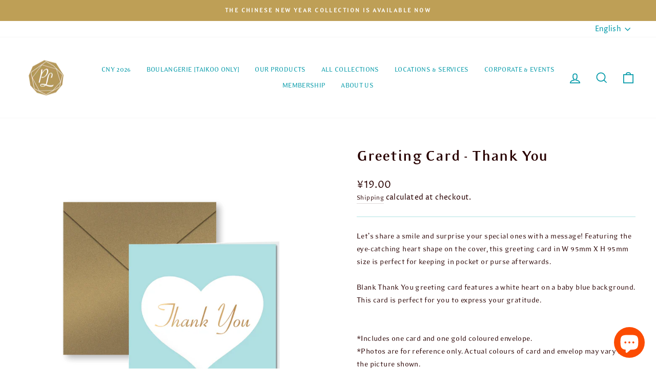

--- FILE ---
content_type: application/x-javascript
request_url: https://app.cart-bot.net/public/status/shop/paul-lafayet.myshopify.com.js?1768724638
body_size: -169
content:
var giftbee_settings_updated='1763094945c';

--- FILE ---
content_type: application/x-javascript
request_url: https://cdn-app.cart-bot.net/public/js/main.js?shop=paul-lafayet.myshopify.com&1763094945c
body_size: 18984
content:
if(void 0===window.giftbeeloaded||null===document.getElementById("giftbee-loaded")){try{window.giftbeeloaded=!0;var elem54214243=document.createElement("div");elem54214243.id="giftbee-loaded",elem54214243.style.cssText="display:none;",document.body.appendChild(elem54214243)}catch(e){console.error(e)}!function(){var e={bucket:0,capacity:10,delay:500,add:function(){this.bucket++,this.clearBucket()},clearBucketTimeout:null,clearBucket:function(){null!==this.clearBucketTimeout&&clearTimeout(this.clearBucketTimeout);var e=this;setTimeout((function(){e.bucket=0}),this.delay)},hasSpace:function(){return this.bucket<this.capacity}};!function(n){for(var t=[{id:26049,name:"Auto add paper bag to cart bot",must_include_any_variant:"false",remove_the_initial_variants:"false",works_in_reverse:"true",status:"enabled",apply_once_per_cart:"true",condition_type:"n_products",cart_value_min:"0",cart_value_max:"",cart_value_max_enable:"false",apply_once_per_session:"false",apply_only_on_add_to_cart:"false",products_min:"1",products_max:"",products_max_enable:"false",product_variants_contain:[{product_id:"4522522673283",variant_id:"32079137800323",title:"Tiramisu - Artisanal Pastries - Default Title",selling_plan_name:"One-time purchase or any selling plan",selling_plan_id:"one_time_or_any",quantity:1},{product_id:"4522522902659",variant_id:"32079138390147",title:"Chocolate Craquelin - Artisanal Pastries - Default Title",selling_plan_name:"One-time purchase or any selling plan",selling_plan_id:"one_time_or_any",quantity:1},{product_id:"4522522935427",variant_id:"32079138422915",title:"Earl Grey Cheesecake - Artisanal Pastries - Default Title",selling_plan_name:"One-time purchase or any selling plan",selling_plan_id:"one_time_or_any",quantity:1},{product_id:"4522523099267",variant_id:"32079139012739",title:"Crème Brûlée Cake - Artisanal Pastries - Default Title",selling_plan_name:"One-time purchase or any selling plan",selling_plan_id:"one_time_or_any",quantity:1},{product_id:"4522523132035",variant_id:"32079139045507",title:"Crème Brûlée Cake - Delight Cake - Default Title",selling_plan_name:"One-time purchase or any selling plan",selling_plan_id:"one_time_or_any",quantity:1},{product_id:"4522523361411",variant_id:"32079139504259",title:"Earl Grey Cheesecake - Delight Cake - Default Title",selling_plan_name:"One-time purchase or any selling plan",selling_plan_id:"one_time_or_any",quantity:1},{product_id:"4522523492483",variant_id:"32079139831939",title:"Earl Grey Cheesecake - Joy Cake - Default Title",selling_plan_name:"One-time purchase or any selling plan",selling_plan_id:"one_time_or_any",quantity:1},{product_id:"4522523721859",variant_id:"32079140716675",title:"Tiramisu - Joy Cake - Default Title",selling_plan_name:"One-time purchase or any selling plan",selling_plan_id:"one_time_or_any",quantity:1},{product_id:"4522523754627",variant_id:"32079140749443",title:"Crème Brûlée Cake - Joy Cake - Default Title",selling_plan_name:"One-time purchase or any selling plan",selling_plan_id:"one_time_or_any",quantity:1},{product_id:"4522523852931",variant_id:"32079140978819",title:"Chocolate Craquelin - Joy Cake - Default Title",selling_plan_name:"One-time purchase or any selling plan",selling_plan_id:"one_time_or_any",quantity:1},{product_id:"4522523885699",variant_id:"32079141011587",title:"Crème Brûlée - Default Title",selling_plan_name:"One-time purchase or any selling plan",selling_plan_id:"one_time_or_any",quantity:1},{product_id:"4965961072771",variant_id:"33596392964227",title:"Earl Grey Cheesecake - Gourmet Cake - Default Title",selling_plan_name:"One-time purchase or any selling plan",selling_plan_id:"one_time_or_any",quantity:1},{product_id:"5876981006494",variant_id:"36835158950046",title:"Macaron Gift Box (6pcs) - Traditional",selling_plan_name:"One-time purchase or any selling plan",selling_plan_id:"one_time_or_any",quantity:1},{product_id:"5876981006494",variant_id:"36835158982814",title:"Macaron Gift Box (6pcs) - Freshness",selling_plan_name:"One-time purchase or any selling plan",selling_plan_id:"one_time_or_any",quantity:1},{product_id:"5876981006494",variant_id:"36835159015582",title:"Macaron Gift Box (6pcs) - Discovery",selling_plan_name:"One-time purchase or any selling plan",selling_plan_id:"one_time_or_any",quantity:1},{product_id:"5877035171998",variant_id:"36835318300830",title:"Macaron Gift Box (12pcs) - Traditional",selling_plan_name:"One-time purchase or any selling plan",selling_plan_id:"one_time_or_any",quantity:1},{product_id:"5877035171998",variant_id:"36835318333598",title:"Macaron Gift Box (12pcs) - Freshness",selling_plan_name:"One-time purchase or any selling plan",selling_plan_id:"one_time_or_any",quantity:1},{product_id:"5877035171998",variant_id:"36835318366366",title:"Macaron Gift Box (12pcs) - Discovery",selling_plan_name:"One-time purchase or any selling plan",selling_plan_id:"one_time_or_any",quantity:1},{product_id:"5927908999326",variant_id:"37030848528542",title:"Macaron Gift Box (2pcs) - Rose / Baileys",selling_plan_name:"One-time purchase or any selling plan",selling_plan_id:"one_time_or_any",quantity:1},{product_id:"5927908999326",variant_id:"37030848561310",title:"Macaron Gift Box (2pcs) - Rose / Crème Brûlée",selling_plan_name:"One-time purchase or any selling plan",selling_plan_id:"one_time_or_any",quantity:1},{product_id:"5927908999326",variant_id:"37030848594078",title:"Macaron Gift Box (2pcs) - Rose / Raspberry",selling_plan_name:"One-time purchase or any selling plan",selling_plan_id:"one_time_or_any",quantity:1},{product_id:"5927908999326",variant_id:"37030848626846",title:"Macaron Gift Box (2pcs) - Rose / Pistachio",selling_plan_name:"One-time purchase or any selling plan",selling_plan_id:"one_time_or_any",quantity:1},{product_id:"5927908999326",variant_id:"37030848659614",title:"Macaron Gift Box (2pcs) - Rose / Yuzu Chocolate",selling_plan_name:"One-time purchase or any selling plan",selling_plan_id:"one_time_or_any",quantity:1},{product_id:"5927908999326",variant_id:"37030848692382",title:"Macaron Gift Box (2pcs) - Rose / Lychee",selling_plan_name:"One-time purchase or any selling plan",selling_plan_id:"one_time_or_any",quantity:1},{product_id:"5927908999326",variant_id:"37030848725150",title:"Macaron Gift Box (2pcs) - Rose / Chestnut",selling_plan_name:"One-time purchase or any selling plan",selling_plan_id:"one_time_or_any",quantity:1},{product_id:"5927908999326",variant_id:"37030848757918",title:"Macaron Gift Box (2pcs) - Rose / Salted Caramel",selling_plan_name:"One-time purchase or any selling plan",selling_plan_id:"one_time_or_any",quantity:1},{product_id:"5927908999326",variant_id:"37030848823454",title:"Macaron Gift Box (2pcs) - Mango Jasmine / Baileys",selling_plan_name:"One-time purchase or any selling plan",selling_plan_id:"one_time_or_any",quantity:1},{product_id:"5927908999326",variant_id:"37030848856222",title:"Macaron Gift Box (2pcs) - Mango Jasmine / Crème Brûlée",selling_plan_name:"One-time purchase or any selling plan",selling_plan_id:"one_time_or_any",quantity:1},{product_id:"5927908999326",variant_id:"37030848888990",title:"Macaron Gift Box (2pcs) - Mango Jasmine / Raspberry",selling_plan_name:"One-time purchase or any selling plan",selling_plan_id:"one_time_or_any",quantity:1},{product_id:"5927908999326",variant_id:"37030848921758",title:"Macaron Gift Box (2pcs) - Mango Jasmine / Pistachio",selling_plan_name:"One-time purchase or any selling plan",selling_plan_id:"one_time_or_any",quantity:1},{product_id:"5927908999326",variant_id:"37030848954526",title:"Macaron Gift Box (2pcs) - Mango Jasmine / Yuzu Chocolate",selling_plan_name:"One-time purchase or any selling plan",selling_plan_id:"one_time_or_any",quantity:1},{product_id:"5927908999326",variant_id:"37030848987294",title:"Macaron Gift Box (2pcs) - Mango Jasmine / Lychee",selling_plan_name:"One-time purchase or any selling plan",selling_plan_id:"one_time_or_any",quantity:1},{product_id:"5927908999326",variant_id:"37030849020062",title:"Macaron Gift Box (2pcs) - Mango Jasmine / Chestnut",selling_plan_name:"One-time purchase or any selling plan",selling_plan_id:"one_time_or_any",quantity:1},{product_id:"5927908999326",variant_id:"37030849052830",title:"Macaron Gift Box (2pcs) - Mango Jasmine / Salted Caramel",selling_plan_name:"One-time purchase or any selling plan",selling_plan_id:"one_time_or_any",quantity:1},{product_id:"5927908999326",variant_id:"37030849118366",title:"Macaron Gift Box (2pcs) - Passion Fruit / Baileys",selling_plan_name:"One-time purchase or any selling plan",selling_plan_id:"one_time_or_any",quantity:1},{product_id:"5927908999326",variant_id:"37030849151134",title:"Macaron Gift Box (2pcs) - Passion Fruit / Crème Brûlée",selling_plan_name:"One-time purchase or any selling plan",selling_plan_id:"one_time_or_any",quantity:1},{product_id:"5927908999326",variant_id:"37030849183902",title:"Macaron Gift Box (2pcs) - Passion Fruit / Raspberry",selling_plan_name:"One-time purchase or any selling plan",selling_plan_id:"one_time_or_any",quantity:1},{product_id:"5927908999326",variant_id:"37030849216670",title:"Macaron Gift Box (2pcs) - Passion Fruit / Pistachio",selling_plan_name:"One-time purchase or any selling plan",selling_plan_id:"one_time_or_any",quantity:1},{product_id:"5927908999326",variant_id:"37030849249438",title:"Macaron Gift Box (2pcs) - Passion Fruit / Yuzu Chocolate",selling_plan_name:"One-time purchase or any selling plan",selling_plan_id:"one_time_or_any",quantity:1},{product_id:"5927908999326",variant_id:"37030849282206",title:"Macaron Gift Box (2pcs) - Passion Fruit / Lychee",selling_plan_name:"One-time purchase or any selling plan",selling_plan_id:"one_time_or_any",quantity:1},{product_id:"5927908999326",variant_id:"37030849314974",title:"Macaron Gift Box (2pcs) - Passion Fruit / Chestnut",selling_plan_name:"One-time purchase or any selling plan",selling_plan_id:"one_time_or_any",quantity:1},{product_id:"5927908999326",variant_id:"37030849347742",title:"Macaron Gift Box (2pcs) - Passion Fruit / Salted Caramel",selling_plan_name:"One-time purchase or any selling plan",selling_plan_id:"one_time_or_any",quantity:1},{product_id:"5927908999326",variant_id:"37030849413278",title:"Macaron Gift Box (2pcs) - Chocolate / Baileys",selling_plan_name:"One-time purchase or any selling plan",selling_plan_id:"one_time_or_any",quantity:1},{product_id:"5927908999326",variant_id:"37030849446046",title:"Macaron Gift Box (2pcs) - Chocolate / Crème Brûlée",selling_plan_name:"One-time purchase or any selling plan",selling_plan_id:"one_time_or_any",quantity:1},{product_id:"5927908999326",variant_id:"37030849478814",title:"Macaron Gift Box (2pcs) - Chocolate / Raspberry",selling_plan_name:"One-time purchase or any selling plan",selling_plan_id:"one_time_or_any",quantity:1},{product_id:"5927908999326",variant_id:"37030849511582",title:"Macaron Gift Box (2pcs) - Chocolate / Pistachio",selling_plan_name:"One-time purchase or any selling plan",selling_plan_id:"one_time_or_any",quantity:1},{product_id:"5927908999326",variant_id:"37030849544350",title:"Macaron Gift Box (2pcs) - Chocolate / Yuzu Chocolate",selling_plan_name:"One-time purchase or any selling plan",selling_plan_id:"one_time_or_any",quantity:1},{product_id:"5927908999326",variant_id:"37030849577118",title:"Macaron Gift Box (2pcs) - Chocolate / Lychee",selling_plan_name:"One-time purchase or any selling plan",selling_plan_id:"one_time_or_any",quantity:1},{product_id:"5927908999326",variant_id:"37030849609886",title:"Macaron Gift Box (2pcs) - Chocolate / Chestnut",selling_plan_name:"One-time purchase or any selling plan",selling_plan_id:"one_time_or_any",quantity:1},{product_id:"5927908999326",variant_id:"37030849642654",title:"Macaron Gift Box (2pcs) - Chocolate / Salted Caramel",selling_plan_name:"One-time purchase or any selling plan",selling_plan_id:"one_time_or_any",quantity:1},{product_id:"5927908999326",variant_id:"37030849708190",title:"Macaron Gift Box (2pcs) - Cappuccino / Baileys",selling_plan_name:"One-time purchase or any selling plan",selling_plan_id:"one_time_or_any",quantity:1},{product_id:"5927908999326",variant_id:"37030849740958",title:"Macaron Gift Box (2pcs) - Cappuccino / Crème Brûlée",selling_plan_name:"One-time purchase or any selling plan",selling_plan_id:"one_time_or_any",quantity:1},{product_id:"5927908999326",variant_id:"37030849773726",title:"Macaron Gift Box (2pcs) - Cappuccino / Raspberry",selling_plan_name:"One-time purchase or any selling plan",selling_plan_id:"one_time_or_any",quantity:1},{product_id:"5927908999326",variant_id:"37030849806494",title:"Macaron Gift Box (2pcs) - Cappuccino / Pistachio",selling_plan_name:"One-time purchase or any selling plan",selling_plan_id:"one_time_or_any",quantity:1},{product_id:"5927908999326",variant_id:"37030849839262",title:"Macaron Gift Box (2pcs) - Cappuccino / Yuzu Chocolate",selling_plan_name:"One-time purchase or any selling plan",selling_plan_id:"one_time_or_any",quantity:1},{product_id:"5927908999326",variant_id:"37030849872030",title:"Macaron Gift Box (2pcs) - Cappuccino / Lychee",selling_plan_name:"One-time purchase or any selling plan",selling_plan_id:"one_time_or_any",quantity:1},{product_id:"5927908999326",variant_id:"37030849904798",title:"Macaron Gift Box (2pcs) - Cappuccino / Chestnut",selling_plan_name:"One-time purchase or any selling plan",selling_plan_id:"one_time_or_any",quantity:1},{product_id:"5927908999326",variant_id:"37030849937566",title:"Macaron Gift Box (2pcs) - Cappuccino / Salted Caramel",selling_plan_name:"One-time purchase or any selling plan",selling_plan_id:"one_time_or_any",quantity:1},{product_id:"5927908999326",variant_id:"37030850003102",title:"Macaron Gift Box (2pcs) - Earl Grey / Baileys",selling_plan_name:"One-time purchase or any selling plan",selling_plan_id:"one_time_or_any",quantity:1},{product_id:"5927908999326",variant_id:"37030850035870",title:"Macaron Gift Box (2pcs) - Earl Grey / Crème Brûlée",selling_plan_name:"One-time purchase or any selling plan",selling_plan_id:"one_time_or_any",quantity:1},{product_id:"5927908999326",variant_id:"37030850068638",title:"Macaron Gift Box (2pcs) - Earl Grey / Raspberry",selling_plan_name:"One-time purchase or any selling plan",selling_plan_id:"one_time_or_any",quantity:1},{product_id:"5927908999326",variant_id:"37030850101406",title:"Macaron Gift Box (2pcs) - Earl Grey / Pistachio",selling_plan_name:"One-time purchase or any selling plan",selling_plan_id:"one_time_or_any",quantity:1},{product_id:"5927908999326",variant_id:"37030850134174",title:"Macaron Gift Box (2pcs) - Earl Grey / Yuzu Chocolate",selling_plan_name:"One-time purchase or any selling plan",selling_plan_id:"one_time_or_any",quantity:1},{product_id:"5927908999326",variant_id:"37030850166942",title:"Macaron Gift Box (2pcs) - Earl Grey / Lychee",selling_plan_name:"One-time purchase or any selling plan",selling_plan_id:"one_time_or_any",quantity:1},{product_id:"5927908999326",variant_id:"37030850199710",title:"Macaron Gift Box (2pcs) - Earl Grey / Chestnut",selling_plan_name:"One-time purchase or any selling plan",selling_plan_id:"one_time_or_any",quantity:1},{product_id:"5927908999326",variant_id:"37030850232478",title:"Macaron Gift Box (2pcs) - Earl Grey / Salted Caramel",selling_plan_name:"One-time purchase or any selling plan",selling_plan_id:"one_time_or_any",quantity:1},{product_id:"5927908999326",variant_id:"37030850298014",title:"Macaron Gift Box (2pcs) - Vanilla / Baileys",selling_plan_name:"One-time purchase or any selling plan",selling_plan_id:"one_time_or_any",quantity:1},{product_id:"5927908999326",variant_id:"37030850330782",title:"Macaron Gift Box (2pcs) - Vanilla / Crème Brûlée",selling_plan_name:"One-time purchase or any selling plan",selling_plan_id:"one_time_or_any",quantity:1},{product_id:"5927908999326",variant_id:"37030850363550",title:"Macaron Gift Box (2pcs) - Vanilla / Raspberry",selling_plan_name:"One-time purchase or any selling plan",selling_plan_id:"one_time_or_any",quantity:1},{product_id:"5927908999326",variant_id:"37030850396318",title:"Macaron Gift Box (2pcs) - Vanilla / Pistachio",selling_plan_name:"One-time purchase or any selling plan",selling_plan_id:"one_time_or_any",quantity:1},{product_id:"5927908999326",variant_id:"37030850429086",title:"Macaron Gift Box (2pcs) - Vanilla / Yuzu Chocolate",selling_plan_name:"One-time purchase or any selling plan",selling_plan_id:"one_time_or_any",quantity:1},{product_id:"5927908999326",variant_id:"37030850461854",title:"Macaron Gift Box (2pcs) - Vanilla / Lychee",selling_plan_name:"One-time purchase or any selling plan",selling_plan_id:"one_time_or_any",quantity:1},{product_id:"5927908999326",variant_id:"37030850494622",title:"Macaron Gift Box (2pcs) - Vanilla / Chestnut",selling_plan_name:"One-time purchase or any selling plan",selling_plan_id:"one_time_or_any",quantity:1},{product_id:"5927908999326",variant_id:"37030850527390",title:"Macaron Gift Box (2pcs) - Vanilla / Salted Caramel",selling_plan_name:"One-time purchase or any selling plan",selling_plan_id:"one_time_or_any",quantity:1},{product_id:"5927908999326",variant_id:"37030850887838",title:"Macaron Gift Box (2pcs) - Lemongrass / Baileys",selling_plan_name:"One-time purchase or any selling plan",selling_plan_id:"one_time_or_any",quantity:1},{product_id:"5927908999326",variant_id:"37030850920606",title:"Macaron Gift Box (2pcs) - Lemongrass / Crème Brûlée",selling_plan_name:"One-time purchase or any selling plan",selling_plan_id:"one_time_or_any",quantity:1},{product_id:"5927908999326",variant_id:"37030850953374",title:"Macaron Gift Box (2pcs) - Lemongrass / Raspberry",selling_plan_name:"One-time purchase or any selling plan",selling_plan_id:"one_time_or_any",quantity:1},{product_id:"5927908999326",variant_id:"37030850986142",title:"Macaron Gift Box (2pcs) - Lemongrass / Pistachio",selling_plan_name:"One-time purchase or any selling plan",selling_plan_id:"one_time_or_any",quantity:1},{product_id:"5927908999326",variant_id:"37030851018910",title:"Macaron Gift Box (2pcs) - Lemongrass / Yuzu Chocolate",selling_plan_name:"One-time purchase or any selling plan",selling_plan_id:"one_time_or_any",quantity:1},{product_id:"5927908999326",variant_id:"37030851051678",title:"Macaron Gift Box (2pcs) - Lemongrass / Lychee",selling_plan_name:"One-time purchase or any selling plan",selling_plan_id:"one_time_or_any",quantity:1},{product_id:"5927908999326",variant_id:"37030851084446",title:"Macaron Gift Box (2pcs) - Lemongrass / Chestnut",selling_plan_name:"One-time purchase or any selling plan",selling_plan_id:"one_time_or_any",quantity:1},{product_id:"5927908999326",variant_id:"37030851117214",title:"Macaron Gift Box (2pcs) - Lemongrass / Salted Caramel",selling_plan_name:"One-time purchase or any selling plan",selling_plan_id:"one_time_or_any",quantity:1},{product_id:"5927908999326",variant_id:"39496090943646",title:"Macaron Gift Box (2pcs) - Mango Jasmine / Rum Raisin",selling_plan_name:"One-time purchase or any selling plan",selling_plan_id:"one_time_or_any",quantity:1},{product_id:"4965954584707",variant_id:"39496816656542",title:"Chocolate Craquelin - Gourmet Cake - 8-12 pax (Average 2 lb)",selling_plan_name:"One-time purchase or any selling plan",selling_plan_id:"one_time_or_any",quantity:1},{product_id:"4965954584707",variant_id:"39496816689310",title:"Chocolate Craquelin - Gourmet Cake - 12-16 pax (Average 3 lb)",selling_plan_name:"One-time purchase or any selling plan",selling_plan_id:"one_time_or_any",quantity:1},{product_id:"4965969887363",variant_id:"39496953954462",title:"Tiramisu - Gourmet Cake - 8-12 pax (Average 2 lb)",selling_plan_name:"One-time purchase or any selling plan",selling_plan_id:"one_time_or_any",quantity:1},{product_id:"4965969887363",variant_id:"39496953987230",title:"Tiramisu - Gourmet Cake - 12-16 pax (Average 3 lb)",selling_plan_name:"One-time purchase or any selling plan",selling_plan_id:"one_time_or_any",quantity:1},{product_id:"4965958320259",variant_id:"39496995045534",title:"Crème Brûlée Cake - Gourmet Cake - 8-12 pax (Average 2 lb)",selling_plan_name:"One-time purchase or any selling plan",selling_plan_id:"one_time_or_any",quantity:1},{product_id:"4965958320259",variant_id:"39496995143838",title:"Crème Brûlée Cake - Gourmet Cake - 12-16 pax (Average 3 lb)",selling_plan_name:"One-time purchase or any selling plan",selling_plan_id:"one_time_or_any",quantity:1},{product_id:"5927908999326",variant_id:"39592814936222",title:"Macaron Gift Box (2pcs) - Raspberry / Salted Caramel",selling_plan_name:"One-time purchase or any selling plan",selling_plan_id:"one_time_or_any",quantity:1},{product_id:"6782654447774",variant_id:"40178354159774",title:"Macaron Gift Box (18 pcs) - Classic",selling_plan_name:"One-time purchase or any selling plan",selling_plan_id:"one_time_or_any",quantity:1},{product_id:"6782654447774",variant_id:"40178354192542",title:"Macaron Gift Box (18 pcs) - Delice",selling_plan_name:"One-time purchase or any selling plan",selling_plan_id:"one_time_or_any",quantity:1},{product_id:"6782656118942",variant_id:"40178360975518",title:"Macaron Gift Box (25 pcs) - Classic",selling_plan_name:"One-time purchase or any selling plan",selling_plan_id:"one_time_or_any",quantity:1},{product_id:"6782656118942",variant_id:"40178361008286",title:"Macaron Gift Box (25 pcs) - Delice",selling_plan_name:"One-time purchase or any selling plan",selling_plan_id:"one_time_or_any",quantity:1},{product_id:"6789827461278",variant_id:"40205715996830",title:"Macaron Tower (109 pcs) - Love",selling_plan_name:"One-time purchase or any selling plan",selling_plan_id:"one_time_or_any",quantity:1},{product_id:"6789827461278",variant_id:"40205716029598",title:"Macaron Tower (109 pcs) - Bliss",selling_plan_name:"One-time purchase or any selling plan",selling_plan_id:"one_time_or_any",quantity:1},{product_id:"6789827461278",variant_id:"40205716062366",title:"Macaron Tower (109 pcs) - Joy",selling_plan_name:"One-time purchase or any selling plan",selling_plan_id:"one_time_or_any",quantity:1},{product_id:"6789827559582",variant_id:"40205716226206",title:"Macaron Tower (109 pcs) - Single Flavour - Baileys",selling_plan_name:"One-time purchase or any selling plan",selling_plan_id:"one_time_or_any",quantity:1},{product_id:"6789827559582",variant_id:"40205716258974",title:"Macaron Tower (109 pcs) - Single Flavour - Cappuccino",selling_plan_name:"One-time purchase or any selling plan",selling_plan_id:"one_time_or_any",quantity:1},{product_id:"6789827559582",variant_id:"40205716291742",title:"Macaron Tower (109 pcs) - Single Flavour - Chocolate",selling_plan_name:"One-time purchase or any selling plan",selling_plan_id:"one_time_or_any",quantity:1},{product_id:"6789827559582",variant_id:"40205716324510",title:"Macaron Tower (109 pcs) - Single Flavour - Crème Brûlée",selling_plan_name:"One-time purchase or any selling plan",selling_plan_id:"one_time_or_any",quantity:1},{product_id:"6789827559582",variant_id:"40205716357278",title:"Macaron Tower (109 pcs) - Single Flavour - Earl Grey",selling_plan_name:"One-time purchase or any selling plan",selling_plan_id:"one_time_or_any",quantity:1},{product_id:"6789827559582",variant_id:"40205716390046",title:"Macaron Tower (109 pcs) - Single Flavour - Lychee",selling_plan_name:"One-time purchase or any selling plan",selling_plan_id:"one_time_or_any",quantity:1},{product_id:"6789827559582",variant_id:"40205716422814",title:"Macaron Tower (109 pcs) - Single Flavour - Mango Jasmine",selling_plan_name:"One-time purchase or any selling plan",selling_plan_id:"one_time_or_any",quantity:1},{product_id:"6789827559582",variant_id:"40205716455582",title:"Macaron Tower (109 pcs) - Single Flavour - Passionfruit",selling_plan_name:"One-time purchase or any selling plan",selling_plan_id:"one_time_or_any",quantity:1},{product_id:"6789827559582",variant_id:"40205716488350",title:"Macaron Tower (109 pcs) - Single Flavour - Pistachio",selling_plan_name:"One-time purchase or any selling plan",selling_plan_id:"one_time_or_any",quantity:1},{product_id:"6789827559582",variant_id:"40205716521118",title:"Macaron Tower (109 pcs) - Single Flavour - Raspberry",selling_plan_name:"One-time purchase or any selling plan",selling_plan_id:"one_time_or_any",quantity:1},{product_id:"6789827559582",variant_id:"40205716553886",title:"Macaron Tower (109 pcs) - Single Flavour - Rose",selling_plan_name:"One-time purchase or any selling plan",selling_plan_id:"one_time_or_any",quantity:1},{product_id:"6789827559582",variant_id:"40205716586654",title:"Macaron Tower (109 pcs) - Single Flavour - Salted Caramel",selling_plan_name:"One-time purchase or any selling plan",selling_plan_id:"one_time_or_any",quantity:1},{product_id:"6789827559582",variant_id:"40205716619422",title:"Macaron Tower (109 pcs) - Single Flavour - Vanilla",selling_plan_name:"One-time purchase or any selling plan",selling_plan_id:"one_time_or_any",quantity:1},{product_id:"6789827559582",variant_id:"40205716652190",title:"Macaron Tower (109 pcs) - Single Flavour - Hazelnut",selling_plan_name:"One-time purchase or any selling plan",selling_plan_id:"one_time_or_any",quantity:1},{product_id:"6789827559582",variant_id:"40205716684958",title:"Macaron Tower (109 pcs) - Single Flavour - Blueberry Violette",selling_plan_name:"One-time purchase or any selling plan",selling_plan_id:"one_time_or_any",quantity:1},{product_id:"6789827559582",variant_id:"40205716717726",title:"Macaron Tower (109 pcs) - Single Flavour - Rum Raisin",selling_plan_name:"One-time purchase or any selling plan",selling_plan_id:"one_time_or_any",quantity:1},{product_id:"6789827559582",variant_id:"40205716750494",title:"Macaron Tower (109 pcs) - Single Flavour - Sichuan Pepper",selling_plan_name:"One-time purchase or any selling plan",selling_plan_id:"one_time_or_any",quantity:1},{product_id:"6789827559582",variant_id:"40205716783262",title:"Macaron Tower (109 pcs) - Single Flavour - Citron Calamansi",selling_plan_name:"One-time purchase or any selling plan",selling_plan_id:"one_time_or_any",quantity:1},{product_id:"6789886836894",variant_id:"40205917749406",title:"Macaron Tower (29 pcs) - Single Flavour - Baileys",selling_plan_name:"One-time purchase or any selling plan",selling_plan_id:"one_time_or_any",quantity:1},{product_id:"6789886836894",variant_id:"40205917782174",title:"Macaron Tower (29 pcs) - Single Flavour - Cappuccino",selling_plan_name:"One-time purchase or any selling plan",selling_plan_id:"one_time_or_any",quantity:1},{product_id:"6789886836894",variant_id:"40205917814942",title:"Macaron Tower (29 pcs) - Single Flavour - Chocolate",selling_plan_name:"One-time purchase or any selling plan",selling_plan_id:"one_time_or_any",quantity:1},{product_id:"6789886836894",variant_id:"40205917847710",title:"Macaron Tower (29 pcs) - Single Flavour - Crème Brûlée",selling_plan_name:"One-time purchase or any selling plan",selling_plan_id:"one_time_or_any",quantity:1},{product_id:"6789886836894",variant_id:"40205917880478",title:"Macaron Tower (29 pcs) - Single Flavour - Earl Grey",selling_plan_name:"One-time purchase or any selling plan",selling_plan_id:"one_time_or_any",quantity:1},{product_id:"6789886836894",variant_id:"40205917913246",title:"Macaron Tower (29 pcs) - Single Flavour - Lychee",selling_plan_name:"One-time purchase or any selling plan",selling_plan_id:"one_time_or_any",quantity:1},{product_id:"6789886836894",variant_id:"40205917946014",title:"Macaron Tower (29 pcs) - Single Flavour - Mango Jasmine",selling_plan_name:"One-time purchase or any selling plan",selling_plan_id:"one_time_or_any",quantity:1},{product_id:"6789886836894",variant_id:"40205917978782",title:"Macaron Tower (29 pcs) - Single Flavour - Passionfruit",selling_plan_name:"One-time purchase or any selling plan",selling_plan_id:"one_time_or_any",quantity:1},{product_id:"6789886836894",variant_id:"40205918011550",title:"Macaron Tower (29 pcs) - Single Flavour - Pistachio",selling_plan_name:"One-time purchase or any selling plan",selling_plan_id:"one_time_or_any",quantity:1},{product_id:"6789886836894",variant_id:"40205918044318",title:"Macaron Tower (29 pcs) - Single Flavour - Raspberry",selling_plan_name:"One-time purchase or any selling plan",selling_plan_id:"one_time_or_any",quantity:1},{product_id:"6789886836894",variant_id:"40205918077086",title:"Macaron Tower (29 pcs) - Single Flavour - Rose",selling_plan_name:"One-time purchase or any selling plan",selling_plan_id:"one_time_or_any",quantity:1},{product_id:"6789886836894",variant_id:"40205918109854",title:"Macaron Tower (29 pcs) - Single Flavour - Salted Caramel",selling_plan_name:"One-time purchase or any selling plan",selling_plan_id:"one_time_or_any",quantity:1},{product_id:"6789886836894",variant_id:"40205918142622",title:"Macaron Tower (29 pcs) - Single Flavour - Vanilla",selling_plan_name:"One-time purchase or any selling plan",selling_plan_id:"one_time_or_any",quantity:1},{product_id:"6789886836894",variant_id:"40205918175390",title:"Macaron Tower (29 pcs) - Single Flavour - Hazelnut",selling_plan_name:"One-time purchase or any selling plan",selling_plan_id:"one_time_or_any",quantity:1},{product_id:"6789886836894",variant_id:"40205918208158",title:"Macaron Tower (29 pcs) - Single Flavour - Blueberry Violette",selling_plan_name:"One-time purchase or any selling plan",selling_plan_id:"one_time_or_any",quantity:1},{product_id:"6789886836894",variant_id:"40205918240926",title:"Macaron Tower (29 pcs) - Single Flavour - Rum Raisin",selling_plan_name:"One-time purchase or any selling plan",selling_plan_id:"one_time_or_any",quantity:1},{product_id:"6789886836894",variant_id:"40205918273694",title:"Macaron Tower (29 pcs) - Single Flavour - Sichuan Pepper",selling_plan_name:"One-time purchase or any selling plan",selling_plan_id:"one_time_or_any",quantity:1},{product_id:"6789886836894",variant_id:"40205918339230",title:"Macaron Tower (29 pcs) - Single Flavour - Citron Calamansi",selling_plan_name:"One-time purchase or any selling plan",selling_plan_id:"one_time_or_any",quantity:1},{product_id:"6789888508062",variant_id:"40205923811486",title:"Macaron Tower (29 pcs) - Love",selling_plan_name:"One-time purchase or any selling plan",selling_plan_id:"one_time_or_any",quantity:1},{product_id:"6789888508062",variant_id:"40205923844254",title:"Macaron Tower (29 pcs) - Bliss",selling_plan_name:"One-time purchase or any selling plan",selling_plan_id:"one_time_or_any",quantity:1},{product_id:"6789888508062",variant_id:"40205923877022",title:"Macaron Tower (29 pcs) - Joy",selling_plan_name:"One-time purchase or any selling plan",selling_plan_id:"one_time_or_any",quantity:1},{product_id:"6789906792606",variant_id:"40205971816606",title:"Macaron Tower (55 pcs) - Single Flavour - Baileys",selling_plan_name:"One-time purchase or any selling plan",selling_plan_id:"one_time_or_any",quantity:1},{product_id:"6789906792606",variant_id:"40205971849374",title:"Macaron Tower (55 pcs) - Single Flavour - Cappuccino",selling_plan_name:"One-time purchase or any selling plan",selling_plan_id:"one_time_or_any",quantity:1},{product_id:"6789906792606",variant_id:"40205971882142",title:"Macaron Tower (55 pcs) - Single Flavour - Chocolate",selling_plan_name:"One-time purchase or any selling plan",selling_plan_id:"one_time_or_any",quantity:1},{product_id:"6789906792606",variant_id:"40205971914910",title:"Macaron Tower (55 pcs) - Single Flavour - Crème Brûlée",selling_plan_name:"One-time purchase or any selling plan",selling_plan_id:"one_time_or_any",quantity:1},{product_id:"6789906792606",variant_id:"40205971947678",title:"Macaron Tower (55 pcs) - Single Flavour - Earl Grey",selling_plan_name:"One-time purchase or any selling plan",selling_plan_id:"one_time_or_any",quantity:1},{product_id:"6789906792606",variant_id:"40205971980446",title:"Macaron Tower (55 pcs) - Single Flavour - Lychee",selling_plan_name:"One-time purchase or any selling plan",selling_plan_id:"one_time_or_any",quantity:1},{product_id:"6789906792606",variant_id:"40205972013214",title:"Macaron Tower (55 pcs) - Single Flavour - Mango Jasmine",selling_plan_name:"One-time purchase or any selling plan",selling_plan_id:"one_time_or_any",quantity:1},{product_id:"6789906792606",variant_id:"40205972045982",title:"Macaron Tower (55 pcs) - Single Flavour - Passionfruit",selling_plan_name:"One-time purchase or any selling plan",selling_plan_id:"one_time_or_any",quantity:1},{product_id:"6789906792606",variant_id:"40205972111518",title:"Macaron Tower (55 pcs) - Single Flavour - Pistachio",selling_plan_name:"One-time purchase or any selling plan",selling_plan_id:"one_time_or_any",quantity:1},{product_id:"6789906792606",variant_id:"40205972144286",title:"Macaron Tower (55 pcs) - Single Flavour - Raspberry",selling_plan_name:"One-time purchase or any selling plan",selling_plan_id:"one_time_or_any",quantity:1},{product_id:"6789906792606",variant_id:"40205972177054",title:"Macaron Tower (55 pcs) - Single Flavour - Rose",selling_plan_name:"One-time purchase or any selling plan",selling_plan_id:"one_time_or_any",quantity:1},{product_id:"6789906792606",variant_id:"40205972209822",title:"Macaron Tower (55 pcs) - Single Flavour - Salted Caramel",selling_plan_name:"One-time purchase or any selling plan",selling_plan_id:"one_time_or_any",quantity:1},{product_id:"6789906792606",variant_id:"40205972242590",title:"Macaron Tower (55 pcs) - Single Flavour - Vanilla",selling_plan_name:"One-time purchase or any selling plan",selling_plan_id:"one_time_or_any",quantity:1},{product_id:"6789906792606",variant_id:"40205972275358",title:"Macaron Tower (55 pcs) - Single Flavour - Hazelnut",selling_plan_name:"One-time purchase or any selling plan",selling_plan_id:"one_time_or_any",quantity:1},{product_id:"6789906792606",variant_id:"40205972308126",title:"Macaron Tower (55 pcs) - Single Flavour - Blueberry Violette",selling_plan_name:"One-time purchase or any selling plan",selling_plan_id:"one_time_or_any",quantity:1},{product_id:"6789906792606",variant_id:"40205972340894",title:"Macaron Tower (55 pcs) - Single Flavour - Rum Raisin",selling_plan_name:"One-time purchase or any selling plan",selling_plan_id:"one_time_or_any",quantity:1},{product_id:"6789906792606",variant_id:"40205972373662",title:"Macaron Tower (55 pcs) - Single Flavour - Sichuan Pepper",selling_plan_name:"One-time purchase or any selling plan",selling_plan_id:"one_time_or_any",quantity:1},{product_id:"6789906792606",variant_id:"40205972406430",title:"Macaron Tower (55 pcs) - Single Flavour - Citron Calamansi",selling_plan_name:"One-time purchase or any selling plan",selling_plan_id:"one_time_or_any",quantity:1},{product_id:"6789908496542",variant_id:"40205976502430",title:"Macaron Tower (55 pcs) - Love",selling_plan_name:"One-time purchase or any selling plan",selling_plan_id:"one_time_or_any",quantity:1},{product_id:"6789908496542",variant_id:"40205976535198",title:"Macaron Tower (55 pcs) - Bliss",selling_plan_name:"One-time purchase or any selling plan",selling_plan_id:"one_time_or_any",quantity:1},{product_id:"6789908496542",variant_id:"40205976567966",title:"Macaron Tower (55 pcs) - Joy",selling_plan_name:"One-time purchase or any selling plan",selling_plan_id:"one_time_or_any",quantity:1},{product_id:"6790044156062",variant_id:"40206305427614",title:"J'aime ma vie Tote Bag - Turquoise",selling_plan_name:"One-time purchase or any selling plan",selling_plan_id:"one_time_or_any",quantity:1},{product_id:"6790044156062",variant_id:"40206305460382",title:"J'aime ma vie Tote Bag - Brown",selling_plan_name:"One-time purchase or any selling plan",selling_plan_id:"one_time_or_any",quantity:1},{product_id:"6849386283166",variant_id:"40406738829470",title:"Tiramisu - Celebration Cake - 54 pcs (3x3 cm), 3 lb",selling_plan_name:"One-time purchase or any selling plan",selling_plan_id:"one_time_or_any",quantity:1},{product_id:"6849386283166",variant_id:"40406738862238",title:"Tiramisu - Celebration Cake - 108 pcs (3x3 cm), 6 lb",selling_plan_name:"One-time purchase or any selling plan",selling_plan_id:"one_time_or_any",quantity:1},{product_id:"6849389363358",variant_id:"40406742991006",title:"Chocolate Craquelin - Celebration Cake - 54 pcs (3x3 cm), 3 lb",selling_plan_name:"One-time purchase or any selling plan",selling_plan_id:"one_time_or_any",quantity:1},{product_id:"6849389363358",variant_id:"40406743023774",title:"Chocolate Craquelin - Celebration Cake - 108 pcs (3x3 cm), 6 lb",selling_plan_name:"One-time purchase or any selling plan",selling_plan_id:"one_time_or_any",quantity:1},{product_id:"6789906792606",variant_id:"41079165354142",title:"Macaron Tower (55 pcs) - Single Flavour - Orange Chocolate",selling_plan_name:"One-time purchase or any selling plan",selling_plan_id:"one_time_or_any",quantity:1},{product_id:"6789906792606",variant_id:"41079166042270",title:"Macaron Tower (55 pcs) - Single Flavour - Sake",selling_plan_name:"One-time purchase or any selling plan",selling_plan_id:"one_time_or_any",quantity:1},{product_id:"6789886836894",variant_id:"41079166206110",title:"Macaron Tower (29 pcs) - Single Flavour - Orange Chocolate",selling_plan_name:"One-time purchase or any selling plan",selling_plan_id:"one_time_or_any",quantity:1},{product_id:"6789886836894",variant_id:"41079166861470",title:"Macaron Tower (29 pcs) - Single Flavour - Sake",selling_plan_name:"One-time purchase or any selling plan",selling_plan_id:"one_time_or_any",quantity:1},{product_id:"6789827559582",variant_id:"41079166992542",title:"Macaron Tower (109 pcs) - Single Flavour - Orange Chocolate",selling_plan_name:"One-time purchase or any selling plan",selling_plan_id:"one_time_or_any",quantity:1},{product_id:"6789827559582",variant_id:"41079167189150",title:"Macaron Tower (109 pcs) - Single Flavour - Sake",selling_plan_name:"One-time purchase or any selling plan",selling_plan_id:"one_time_or_any",quantity:1},{product_id:"7791378301147",variant_id:"43236873142491",title:"Macaron Gift Box (2pcs) - Buy 50, Get 5 Extra - Default Title",selling_plan_name:"One-time purchase or any selling plan",selling_plan_id:"one_time_or_any",quantity:1},{product_id:"7791413395675",variant_id:"43236971708635",title:"Macaron Gift Box (2 pieces) - Default Title",selling_plan_name:"One-time purchase or any selling plan",selling_plan_id:"one_time_or_any",quantity:1},{product_id:"7836919660763",variant_id:"43396572119259",title:"Macaron Tower (29pcs) - Single Flavour - Default Title",selling_plan_name:"One-time purchase or any selling plan",selling_plan_id:"one_time_or_any",quantity:1},{product_id:"7836920250587",variant_id:"43396574314715",title:"Macaron Tower (109pcs) - Single Flavour - Default Title",selling_plan_name:"One-time purchase or any selling plan",selling_plan_id:"one_time_or_any",quantity:1},{product_id:"7836920283355",variant_id:"43396574347483",title:"Macaron Tower (55pcs) - Single Flavour - Default Title",selling_plan_name:"One-time purchase or any selling plan",selling_plan_id:"one_time_or_any",quantity:1},{product_id:"7836921299163",variant_id:"43396599120091",title:"Tiramisu Cake - Delight Cake - Default Title",selling_plan_name:"One-time purchase or any selling plan",selling_plan_id:"one_time_or_any",quantity:1},{product_id:"7840805716187",variant_id:"43408438231259",title:"Chocolate Craquelin - Delight Cake - Default Title",selling_plan_name:"One-time purchase or any selling plan",selling_plan_id:"one_time_or_any",quantity:1},{product_id:"7979804917979",variant_id:"43983341551835",title:"Macaron Gift Box (6pcs) - Buy 10 Get 12 - Traditional",selling_plan_name:"One-time purchase or any selling plan",selling_plan_id:"one_time_or_any",quantity:1},{product_id:"7979804917979",variant_id:"43983341584603",title:"Macaron Gift Box (6pcs) - Buy 10 Get 12 - Freshness",selling_plan_name:"One-time purchase or any selling plan",selling_plan_id:"one_time_or_any",quantity:1},{product_id:"7979804917979",variant_id:"43983341617371",title:"Macaron Gift Box (6pcs) - Buy 10 Get 12 - Discovery",selling_plan_name:"One-time purchase or any selling plan",selling_plan_id:"one_time_or_any",quantity:1},{product_id:"7982233485531",variant_id:"43988907753691",title:"Crème Brûlée Delight Cake with Chocolate Plaque - Default Title",selling_plan_name:"One-time purchase or any selling plan",selling_plan_id:"one_time_or_any",quantity:1},{product_id:"7982234042587",variant_id:"43988909097179",title:"Earl Grey Cheesecake Delight Cake with Chocolate Plaque - Default Title",selling_plan_name:"One-time purchase or any selling plan",selling_plan_id:"one_time_or_any",quantity:1},{product_id:"8002755166427",variant_id:"44033862598875",title:"Crème Brûlée TART - Default Title",selling_plan_name:"One-time purchase or any selling plan",selling_plan_id:"one_time_or_any",quantity:1},{product_id:"8102101024987",variant_id:"44311608361179",title:"Tiramisu TART - Default Title",selling_plan_name:"One-time purchase or any selling plan",selling_plan_id:"one_time_or_any",quantity:1},{product_id:"8102660669659",variant_id:"44313487245531",title:"手工藝曲奇禮盒 (12 件裝) Artisanal Handmade Cookies (Small - 12pcs) - Default Title",selling_plan_name:"One-time purchase or any selling plan",selling_plan_id:"one_time_or_any",quantity:1},{product_id:"8102660866267",variant_id:"44313487278299",title:"手工藝曲奇禮盒 (24 件裝) Artisanal Handmade Cookies (Large - 24pcs) - Default Title",selling_plan_name:"One-time purchase or any selling plan",selling_plan_id:"one_time_or_any",quantity:1},{product_id:"8144953049307",variant_id:"44410790871259",title:"Luxury Tea Bags - Chamomile - Default Title",selling_plan_name:"One-time purchase or any selling plan",selling_plan_id:"one_time_or_any",quantity:1},{product_id:"8144960061659",variant_id:"44410800898267",title:"Luxury Tea Bags - Detox - Default Title",selling_plan_name:"One-time purchase or any selling plan",selling_plan_id:"one_time_or_any",quantity:1},{product_id:"8144963928283",variant_id:"44410806403291",title:"Luxury Tea Bags - Earl Grey - Default Title",selling_plan_name:"One-time purchase or any selling plan",selling_plan_id:"one_time_or_any",quantity:1},{product_id:"8144970449115",variant_id:"44410815578331",title:"Luxury Tea Bags - English Breakfast - Default Title",selling_plan_name:"One-time purchase or any selling plan",selling_plan_id:"one_time_or_any",quantity:1},{product_id:"8144973431003",variant_id:"44410819903707",title:"Luxury Tea Bags - Jasmine Green - Default Title",selling_plan_name:"One-time purchase or any selling plan",selling_plan_id:"one_time_or_any",quantity:1},{product_id:"8144977166555",variant_id:"44410825638107",title:"Luxury Tea Bags - Mint - Default Title",selling_plan_name:"One-time purchase or any selling plan",selling_plan_id:"one_time_or_any",quantity:1},{product_id:"8144983621851",variant_id:"44410836517083",title:"Gift Set of Loose-Leaf Tea (Set of 6) - Default Title",selling_plan_name:"One-time purchase or any selling plan",selling_plan_id:"one_time_or_any",quantity:1},{product_id:"8491303600347",variant_id:"45534456283355",title:"Strawberry Tart - Artisanal Pastries - Default Title",selling_plan_name:"One-time purchase or any selling plan",selling_plan_id:"one_time_or_any",quantity:1},{product_id:"8701017129179",variant_id:"46078153720027",title:"Hazelnut Cream Cake - Grand Cake - Default Title",selling_plan_name:"One-time purchase or any selling plan",selling_plan_id:"one_time_or_any",quantity:1},{product_id:"8705645052123",variant_id:"46087932018907",title:"Strawberry Basil - Delight Cake - Default Title",selling_plan_name:"One-time purchase or any selling plan",selling_plan_id:"one_time_or_any",quantity:1},{product_id:"8705645641947",variant_id:"46087932936411",title:"Strawberry Basil - Joy Cake - Default Title",selling_plan_name:"One-time purchase or any selling plan",selling_plan_id:"one_time_or_any",quantity:1},{product_id:"8717860274395",variant_id:"46146525921499",title:"Earl Grey Basque - Artisanal Pastries - Default Title",selling_plan_name:"One-time purchase or any selling plan",selling_plan_id:"one_time_or_any",quantity:1},{product_id:"8717880459483",variant_id:"46146707423451",title:"Rose Basque -  Artisanal Pastries - Default Title",selling_plan_name:"One-time purchase or any selling plan",selling_plan_id:"one_time_or_any",quantity:1},{product_id:"8717886390491",variant_id:"46146737537243",title:"Vanilla Basque - Artisanal Pastries - Default Title",selling_plan_name:"One-time purchase or any selling plan",selling_plan_id:"one_time_or_any",quantity:1},{product_id:"8717888520411",variant_id:"46146745139419",title:"Lemon Basque - Artisanal Pastries - Default Title",selling_plan_name:"One-time purchase or any selling plan",selling_plan_id:"one_time_or_any",quantity:1},{product_id:"8718491517147",variant_id:"46149808259291",title:"Basque Cheesecake (Set of 4) - Artisanal Pastries - Default Title",selling_plan_name:"One-time purchase or any selling plan",selling_plan_id:"one_time_or_any",quantity:1},{product_id:"8757382742235",variant_id:"46341470519515",title:"(HUATAI) 2024 x'mas Macaron Gift Box (12pcs) - Default Title",selling_plan_name:"One-time purchase or any selling plan",selling_plan_id:"one_time_or_any",quantity:1},{product_id:"8757504966875",variant_id:"46342105202907",title:"Coffee Orange Chocolate - Grand Cake - Default Title",selling_plan_name:"One-time purchase or any selling plan",selling_plan_id:"one_time_or_any",quantity:1},{product_id:"8761764544731",variant_id:"46357391081691",title:"Low-sugar Artisanal Handmade Cookies (12 pcs) - Default Title",selling_plan_name:"One-time purchase or any selling plan",selling_plan_id:"one_time_or_any",quantity:1},{product_id:"8761765920987",variant_id:"46357396488411",title:"Low-sugar Artisanal Handmade Cookies (24 pcs) - Default Title",selling_plan_name:"One-time purchase or any selling plan",selling_plan_id:"one_time_or_any",quantity:1},{product_id:"8769172209883",variant_id:"46383610986715",title:"Pistachio Mousse Cake - Artisanal Pastries - Default Title",selling_plan_name:"One-time purchase or any selling plan",selling_plan_id:"one_time_or_any",quantity:1},{product_id:"8769172242651",variant_id:"46383611019483",title:"Blueberry Cheesecake - Artisanal Pastries - Default Title",selling_plan_name:"One-time purchase or any selling plan",selling_plan_id:"one_time_or_any",quantity:1},{product_id:"8769172275419",variant_id:"46383611052251",title:"Hazelnut Chocolate Cake - Artisanal Pastries - Default Title",selling_plan_name:"One-time purchase or any selling plan",selling_plan_id:"one_time_or_any",quantity:1},{product_id:"8769176109275",variant_id:"46383641985243",title:"Strawberry Vanilla Cake – Delight Cake - Default Title",selling_plan_name:"One-time purchase or any selling plan",selling_plan_id:"one_time_or_any",quantity:1},{product_id:"8769176142043",variant_id:"46383642018011",title:"Blueberry Cheesecake - Delight Cake - Default Title",selling_plan_name:"One-time purchase or any selling plan",selling_plan_id:"one_time_or_any",quantity:1},{product_id:"8769176174811",variant_id:"46383642050779",title:"Pistachio Mousse Cake - Delight Cake - Default Title",selling_plan_name:"One-time purchase or any selling plan",selling_plan_id:"one_time_or_any",quantity:1},{product_id:"8769176207579",variant_id:"46383642083547",title:"Hazelnut Chocolate Cake - Delight Cake - Default Title",selling_plan_name:"One-time purchase or any selling plan",selling_plan_id:"one_time_or_any",quantity:1},{product_id:"8769177125083",variant_id:"46383649947867",title:"Strawberry Vanilla Cake – Joy Cake - Default Title",selling_plan_name:"One-time purchase or any selling plan",selling_plan_id:"one_time_or_any",quantity:1},{product_id:"8769177157851",variant_id:"46383649980635",title:"Blueberry Cheesecake  -  Joy Cake - Default Title",selling_plan_name:"One-time purchase or any selling plan",selling_plan_id:"one_time_or_any",quantity:1},{product_id:"8769177190619",variant_id:"46383650013403",title:"Pistachio Mousse Cake - Joy Cake - Default Title",selling_plan_name:"One-time purchase or any selling plan",selling_plan_id:"one_time_or_any",quantity:1},{product_id:"8769177223387",variant_id:"46383650046171",title:"Hazelnut Chocolate Cake - Joy Cake - Default Title",selling_plan_name:"One-time purchase or any selling plan",selling_plan_id:"one_time_or_any",quantity:1},{product_id:"8817712201947",variant_id:"46543832318171",title:"Afternoon Snacks - Default Title",selling_plan_name:"One-time purchase or any selling plan",selling_plan_id:"one_time_or_any",quantity:1},{product_id:"8827380793563",variant_id:"46605215891675",title:"Matcha Basque - Basque Cheesecake - Default Title",selling_plan_name:"One-time purchase or any selling plan",selling_plan_id:"one_time_or_any",quantity:1},{product_id:"8831921914075",variant_id:"46622687658203",title:"Tea Harmony Duo Gift Set 1 - Default Title",selling_plan_name:"One-time purchase or any selling plan",selling_plan_id:"one_time_or_any",quantity:1},{product_id:"8831924404443",variant_id:"46622710038747",title:"Tea Harmony Duo Gift Set 2 - Default Title",selling_plan_name:"One-time purchase or any selling plan",selling_plan_id:"one_time_or_any",quantity:1},{product_id:"8839737442523",variant_id:"46643368591579",title:"Pistachio Mousse Cake – Artisanal Pastries - Default Title",selling_plan_name:"One-time purchase or any selling plan",selling_plan_id:"one_time_or_any",quantity:1},{product_id:"8839739998427",variant_id:"46643393986779",title:"Pistachio Mousse Cake – Delight Cake - Default Title",selling_plan_name:"One-time purchase or any selling plan",selling_plan_id:"one_time_or_any",quantity:1},{product_id:"8839745503451",variant_id:"46643411189979",title:"Strawberry Tart – Joy Cake - Default Title",selling_plan_name:"One-time purchase or any selling plan",selling_plan_id:"one_time_or_any",quantity:1},{product_id:"8839747141851",variant_id:"46643424133339",title:"Lemon Tart – Joy Cake - Default Title",selling_plan_name:"One-time purchase or any selling plan",selling_plan_id:"one_time_or_any",quantity:1},{product_id:"8839781646555",variant_id:"46643604455643",title:"Hazelnut Mille Feuille – Joy Cake - Default Title",selling_plan_name:"One-time purchase or any selling plan",selling_plan_id:"one_time_or_any",quantity:1},{product_id:"8850454151387",variant_id:"46674848743643",title:"Vanilla Basque Cheesecake – Joy Cake - Default Title",selling_plan_name:"One-time purchase or any selling plan",selling_plan_id:"one_time_or_any",quantity:1},{product_id:"8868985209051",variant_id:"46724023222491",title:"Pistachio Mousse Cake – Gourmet Cake - Default Title",selling_plan_name:"One-time purchase or any selling plan",selling_plan_id:"one_time_or_any",quantity:1},{product_id:"8917245198555",variant_id:"46874693763291",title:"Panna Cotta - Orange Vanilla - Default Title",selling_plan_name:"One-time purchase or any selling plan",selling_plan_id:"one_time_or_any",quantity:1},{product_id:"8917245231323",variant_id:"46874693796059",title:"Panna Cotta - Blueberry - Default Title",selling_plan_name:"One-time purchase or any selling plan",selling_plan_id:"one_time_or_any",quantity:1},{product_id:"8924005728475",variant_id:"46972422455515",title:"Coconut Pineapple Mousse Cake - Artisanal Pastries - Default Title",selling_plan_name:"One-time purchase or any selling plan",selling_plan_id:"one_time_or_any",quantity:1},{product_id:"8924011135195",variant_id:"46972685320411",title:"Coconut Pineapple Mousse Cake - Delight Cake - Default Title",selling_plan_name:"One-time purchase or any selling plan",selling_plan_id:"one_time_or_any",quantity:1},{product_id:"8924024635611",variant_id:"46973115826395",title:"Coconut Pineapple Mousse Cake - Joy Cake - Default Title",selling_plan_name:"One-time purchase or any selling plan",selling_plan_id:"one_time_or_any",quantity:1},{product_id:"8924031582427",variant_id:"46973504291035",title:"Blueberry Tart - Artisanal Pastries - Default Title",selling_plan_name:"One-time purchase or any selling plan",selling_plan_id:"one_time_or_any",quantity:1},{product_id:"8924038594779",variant_id:"46973908713691",title:"Lemon Travel Cake - Joy Cake - Default Title",selling_plan_name:"One-time purchase or any selling plan",selling_plan_id:"one_time_or_any",quantity:1},{product_id:"8924049080539",variant_id:"46974487888091",title:"Hazelnut Chocolate Cake – Gourmet Cake - Default Title",selling_plan_name:"One-time purchase or any selling plan",selling_plan_id:"one_time_or_any",quantity:1},{product_id:"8924053962971",variant_id:"46974751801563",title:"Pistachio Mousse Cake - Joy Cake - Default Title",selling_plan_name:"One-time purchase or any selling plan",selling_plan_id:"one_time_or_any",quantity:1},{product_id:"8925212180699",variant_id:"46996821147867",title:"Été à Paris Tea Set - Default Title",selling_plan_name:"One-time purchase or any selling plan",selling_plan_id:"one_time_or_any",quantity:1},{product_id:"8930240692443",variant_id:"47074565882075",title:"Lychee Raspberry Mousse Cake – Joy Cake - Default Title",selling_plan_name:"One-time purchase or any selling plan",selling_plan_id:"one_time_or_any",quantity:1},{product_id:"9031773389019",variant_id:"47914698670299",title:"Macaron Gift Box_18pcs_Bundle  (Voucher Buy 1 Get 1 Free) - Default Title",selling_plan_name:"One-time purchase or any selling plan",selling_plan_id:"one_time_or_any",quantity:1},{product_id:"9031773421787",variant_id:"47914698703067",title:"Macaron Gift Box_12pcs_Bundle  (Voucher Buy 1 Get 1 Free) - Default Title",selling_plan_name:"One-time purchase or any selling plan",selling_plan_id:"one_time_or_any",quantity:1}],product_variants_add:[{product_id:"8355197714651",variant_id:"45214107664603",title:"Paul Lafayet Bag - Default Title",selling_plan_name:"",selling_plan_id:"",quantity:1}],use_date_condition:"true",date_from:"2024-04-07T06:30:00+00:00",date_to:null,type:"classic",psp_title:"",psp_description:"",ask_for_confirmation:"false",confirmation_title:"",confirmation_description:"",restrict_amount_to_products_included:"false",add_products_even_if_already_in_the_cart:"false"}],a=[],i=(new Date).getTime(),l=0;l<t.length;l++){var r=!0;if(void 0!==t[l].use_date_condition&&"true"===t[l].use_date_condition){if(void 0!==t[l].date_from&&null!==t[l].date_from&&""!==t[l].date_from.trim())new Date(t[l].date_from).getTime()>i&&(r=!1);if(void 0!==t[l].date_to&&null!==t[l].date_to&&""!==t[l].date_to.trim())new Date(t[l].date_to).getTime()<i&&(r=!1)}!0===r&&a.push(t[l])}if("undefined"!=typeof Shopify&&void 0!==Shopify.currency&&void 0!==Shopify.currency.rate)for(var o=1*Shopify.currency.rate,s=0;s<a.length;s++){var _=a[s];"cart_value"!==_.condition_type&&"cart_value_and_products"!==_.condition_type&&"n_products_and_cart_value"!==_.condition_type||(""!==_.cart_value_min&&(_.cart_value_min=_.cart_value_min*o),""!==_.cart_value_max&&(_.cart_value_max=_.cart_value_max*o))}var c=[];function d(e,n,t){void 0!==c[e]&&clearTimeout(c[e]),c[e]=setTimeout(n,t)}var u,p,y,m,g={cart:{_cartData:{items:[]},get cartData(){if(0===this._cartData.items.length){var e=u.get("cart");if(!1!==e)return e}return this._cartData},set cartData(e){this._cartData=e},clearCartData(){this.cartData={items:[]},u.save("cart",JSON.stringify({items:[]}))},cartCache:{},get:function(n,t){if(void 0===n&&(n=!0),void 0===t&&(t=!0),n){var a=Date.now();if(a=Math.round(a/1500),void 0!==i.cartCache[a]&&Object.keys(i.cartCache[a]).length>0){h&&console.log("---- reading cart data from cache via promise ----");var i=this,l=new Promise(((e,n)=>{e(new Response(JSON.stringify(i.cartCache[a]),{status:200,statusText:"Smashing success!"}))}));return!1,l}}if(!1===e.hasSpace())return console.log("leaky bucket is full"),null;e.add(),i=this;var r=fetch(p.getRootUrl()+"cart.json?cartbot-cart-call",{method:"GET",cache:"no-cache",credentials:"same-origin",headers:{"Content-Type":"application/json"}}).then((function(e){return e.clone().json().then((function(n){var a=JSON.parse(JSON.stringify(n));if(void 0!==window.bndlr&&"function"==typeof window.bndlr.updateCartWithDiscounts)try{var l=window.bndlr.updateCartWithDiscounts(a);void 0!==l.discounted_cart_object&&(a=l.discounted_cart_object,a=i.reorderCartItemsIfNeeded(a))}catch(e){console.log(e)}h&&console.log("---- saving cart data to cache ----",JSON.parse(JSON.stringify(a))),i.cartData=JSON.parse(JSON.stringify(a)),i.cartData=JSON.parse(JSON.stringify(a));var r=Date.now();return r=Math.round(r/1500),i.cartCache[r]=JSON.parse(JSON.stringify(a)),!1,t&&u.save("cart",JSON.stringify(a)),e}))}));return r},reorderCartItemsIfNeeded:function(e){var n=JSON.parse(JSON.stringify(e));for(var t in n.items=[],e.items)e.items.hasOwnProperty(t)&&("undefined"!==e.items[t].original_line_item_id?n.items[1*e.items[t].original_line_item_id]=JSON.parse(JSON.stringify(e.items[t])):n.items.push(JSON.parse(JSON.stringify(e.items[t]))));return n}},nav:p={getRootUrl:function(){return window.location.origin?window.location.origin+"/":window.location.protocol+"/"+window.location.host+"/"},isHomePage:function(){return"/"===window.location.pathname},isProductPage:function(){return!!/\/products\/([^\?\/\n]+)/.test(window.location.href)},isCartPage:function(){return!!/\/cart\/?/.test(window.location.href)},getProductHandle:function(e){if(void 0===e&&(e=(e=window.location.href).replace("/products/products","/products")),/\/products\/([^\?\/\n]+)/.test(e)){var n=e.match(/\/products\/([^\?\/\n]+)/);if(void 0!==n[1])try{return decodeURIComponent(n[1]).replace("#","")}catch(e){return n[1].replace("#","")}}return!1},getAppApiEndpoint:function(){return"https://app.cart-bot.net/public/api/"},getInvoiceEndpoint:function(){return this.getAppApiEndpoint()+"cdo.php?shop=paul-lafayet.myshopify.com"},getSellingPlanId:function(){var e=this.getQueryParams(window.location.search);return void 0!==e.selling_plan?e.selling_plan:""},getQueryParams:function(e){e=e.split("+").join(" ");for(var n,t={},a=/[?&]?([^=]+)=([^&]*)/g;n=a.exec(e);)t[decodeURIComponent(n[1])]=decodeURIComponent(n[2]);return t},reload:function(){window.location=self.location,window.location.reload(!0)},isQueryParameterSet:function(e){return void 0!==this.getQueryParams(window.location.search)[e]}},cartbot:{getDefaultCurrency:function(){if("undefined"!=typeof Shopify&&void 0!==Shopify.currency&&void 0!==Shopify.currency.active)var e=Shopify.currency.active;else e="USD";return e}},string:{getRandomString:function(e){for(var n="abcdefghijklmnopqrstuvwxyz0123456789",t=n.length,a=[],i=0;i<e;i++)a.push(n.charAt(Math.floor(Math.random()*t)));return a.join("")}},queue:{queue:{},add:function(e,n,t){void 0===this.queue[e]&&(this.queue[e]={finish:t,q:[],tick:0}),this.queue[e].q.push(n)},process:function(e){if(void 0!==this.queue[e]){this.queue[e].q.length;var n=this.queue[e].tick;void 0!==this.queue[e].q[n]&&(this.queue[e].q[n](),this.tick(e))}},tick:function(e){void 0!==this.queue[e]&&(this.queue[e].tick++,this.queue[e].tick===this.queue[e].q.length?(this.queue[e].finish(),delete this.queue[e]):this.process(e))},cancel:function(e){delete this.queue[e]}},promiseQueue:y={queue:{},add:function(e,n,t){void 0===this.queue[e]&&(this.queue[e]={finish:t,q:[],tick:0}),this.queue[e].q.push(n)},process:function(e){if(void 0!==this.queue[e]){this.queue[e].q.length;var n=this.queue[e].tick;void 0!==this.queue[e].q[n]&&this.queue[e].q[n]().then((function(){setTimeout((function(){y.tick(e)}),10)}))}},tick:function(e){void 0!==this.queue[e]&&(this.queue[e].tick++,this.queue[e].tick===this.queue[e].q.length?(this.queue[e].finish(),delete this.queue[e]):this.process(e))},cancel:function(e){delete this.queue[e]}},cookie:{key:"cartbot_data_",maxAge:36e5,set:function(e,n,t){var a=new Date;e=this.key+e;var i={data:JSON.parse(n),time:(new Date).getTime()};if(n=JSON.stringify(i),t>0){a.setTime(a.getTime()+24*t*60*60*1e3);var l="expires="+a.toUTCString();document.cookie=e+"="+n+";"+l+";path=/"}else document.cookie=e+"="+n+";path=/"},get:function(e){var n=(e=this.key+e)+"=",t=document.cookie;t=t.split(";");for(var a=[],i=0;i<t.length;i++)try{a.push(decodeURIComponent(t[i].trim(" ")))}catch(e){console.error(t[i])}var l="";for(i=0;i<a.length;i++){for(var r=a[i];" "==r.charAt(0);)r=r.substring(1);0==r.indexOf(n)&&(l=r.substring(n.length,r.length),i=a.length)}try{var o=JSON.parse(l);return void 0===o.time?l:o.time<(new Date).getTime()-this.maxAge?"":JSON.stringify(o.data)}catch(e){}return""}},local:u={key:"cartbot_data_",save:function(e,n){try{localStorage.setItem(this.getKey()+e,n)}catch(e){console.log("Error when saving data",e)}},get:function(e){try{var n=localStorage.getItem(this.getKey()+e);return JSON.parse(n)}catch(e){return!1}return!1},getKey:function(){return this.key}},sessionStorage:{key:"cartbot_data_",save:function(e,n){try{sessionStorage.setItem(this.getKey()+e,n)}catch(e){console.log("Error when saving data",e)}},get:function(e){try{var n=sessionStorage.getItem(this.getKey()+e);return JSON.parse(n)}catch(e){return!1}return!1},getKey:function(){return this.key}},money:{currencySymbols:{USD:"$",CAD:"$",AUD:"$",NZD:"$",CLP:"$",EUR:"€",CRC:"₡",GBP:"£",ILS:"₪",INR:"₹",JPY:"¥",KRW:"₩",NGN:"₦",PHP:"₱",PLN:"zł",PYG:"₲",THB:"฿",UAH:"₴",VND:"₫"},formatPrice:function(e,n){if("undefined"!=typeof Shopify&&Shopify.hasOwnProperty("currency")&&Shopify.currency.hasOwnProperty("rate")){var t,a=Shopify.currency.active,i=Shopify.currency.rate,l="";if(-1!==l.indexOf("{{iso_currency}}")&&(l=l.replace("{{iso_currency}}",a)),-1!==l.indexOf("{{currency_symbol}}"))if("string"==typeof this.currencySymbols[a]){var r=this.currencySymbols[a];l=l.replace("{{currency_symbol}}",r)}else l=l.replace("{{currency_symbol}}","");return void 0===n&&(n=!1),n&&"1.0"!==i&&(e=this.convertMoney(e,i,a)),t=l,this.formatMoney(e,t,a||this.getDefaultCurrency())}return""},formatMoney:function(e,n,t,a){void 0===a&&(a="up");try{"string"==typeof e&&(e=e.replace(".",""));var i="",l=/\{\{\s*(\w+)\s*\}\}/,r=n;function o(e,n){return void 0===e?n:e}function s(e,n,t,a,i){if(n=o(n,2),t=o(t,","),a=o(a,"."),i=o(i,"up"),isNaN(e)||null==e)return 0;var l=e;e=(e/100).toFixed(n),"down"===i&&l/100-e==-.5&&(e=(e-=1).toString());var r=e.split(".");return r[0].replace(/(\d)(?=(\d\d\d)+(?!\d))/g,"$1"+t)+(r[1]?a+r[1]:"")}switch(r.match(l)[1]){case"amount":i=s(e,2);break;case"amount_no_decimals":i=s(e,0,",",".",a);break;case"amount_with_comma_separator":i=s(e,2,".",",");break;case"amount_with_decimal_separator":i=s(e,2,",",".");break;case"amount_no_decimals_with_comma_separator":i=s(e,0,".",",",a);break;case"amount_no_decimals_with_space_separator":i=s(e,0," ",",",a);break;case"amount_with_apostrophe_separator":i=s(e,2,"'",".")}return r.replace(l,i)}catch(_){return console.log(_.message),price=e/100,price.toLocaleString(void 0,{style:"currency",currency:t})}},convertMoney:function(e,n,t,a){return e<=0?0:(e*=n,a&&(-1!==["USD","CAD","AUD","NZD","SGD","HKD","GBP"].indexOf(t)?e=Math.ceil(e):-1!==["JPY"].indexOf(t)?e=100*Math.ceil(e/100):-1!==["EUR"].indexOf(t)&&(e=Math.ceil(e)-.05)),e)}}},h=!1;!0===g.nav.isQueryParameterSet("botdebug")&&(h=!0);var f=function(){function n(e,n){for(;e&&1===e.nodeType;){if(e.matches(n))return e;e=e.parentNode}return null}canPreventCheckout=!0;var t=!1;function i(n,t){void 0===t&&(t=!1);var a=null;if(void 0!==n)a=n.closest("form, .icartShopifyCartContent");!1===t&&(b=function(){i(n,!0)});g.cart.get(!1).then((function(n){return n.clone().json().then((function(n){var t=function(e,n){var t=[],a=!1;try{var i=/\d+:[a-z0-9]+/,l=document;null!==n&&(l=n);var r=l.querySelectorAll('[name="updates[]"]');if(r.length>0)for(var o=0;o<r.length;o++){var s=r[o],_=s.id;if("string"==typeof _){var c=_.match(i);if(null!==c&&"string"==typeof c[0]){var d=c[0];if((p=1*s.value)>=0){for(var u=0;u<e.items.length;u++)e.items[u].key===d&&e.items[u].quantity!=p&&t.push({key:e.items[u].key,id:e.items[u].id,quantity:p});a=!0}}}if(!1===a&&r.length===e.items.length){var p;if(void 0===s.dataset.index)var y=o+1;if(("string"==typeof y||"number"==typeof y)&&(y*=1)>0&&(p=1*s.value)>=0)for(u=0;u<e.items.length;u++)u+1===y&&e.items[u].quantity!=p&&t.push({key:e.items[u].key,id:e.items[u].id,quantity:p})}}}catch(e){console.error(e)}return t}(n,a);if(!(t.length>0))return changesWereMadeToTheCart=!1,_(!1,!1,"");if(!1===changesWereMadeToTheCart){var i=function(e,n){var t=!1;try{var a=/\d+:[a-z0-9]+/,i=document;null!==n&&(i=n);var l=i.querySelectorAll('[name="updates[]"]');if(l.length>0)for(var r=0;r<l.length;r++){var o=l[r],s=o.id;if("string"==typeof s){var _=s.match(a);if(null!==_&&"string"==typeof _[0]){var c=_[0];if((u=1*o.value)>=0){for(var d=0;d<e.items.length;d++)e.items[d].key===c&&e.items[d].quantity!=u&&(e.items[d].quantity=u,e.items[d].line_price=u*e.items[d].price,e.items[d].original_line_price=u*e.items[d].original_price,e.items[d].final_line_price=u*e.items[d].final_price);t=!0}}}if(!1===t&&l.length===e.items.length){var u;if(void 0===o.dataset.index)var p=r+1;if(("string"==typeof p||"number"==typeof p)&&(p*=1)>0&&(u=1*o.value)>=0)for(d=0;d<e.items.length;d++)d+1===p&&e.items[d].quantity!=u&&(e.items[d].quantity=u,e.items[d].line_price=u*e.items[d].price,e.items[d].original_line_price=u*e.items[d].original_price,e.items[d].final_line_price=u*e.items[d].final_price)}}}catch(e){console.error(e)}return{cartData:e,quantityWasFixed:t}}(n,a);n=i.cartData,g.cart.cartData=n}var l=v(void 0,!1,"");return l.add.length>0||l.remove.length>0?async function(n,t){void 0===t&&(t=!0);var a=function(e){for(var n={},t=0;t<e.length;t++)void 0!==e[t].key?n[e[t].key]=e[t].quantity:void 0!==e[t].id&&(n[e[t].id]=e[t].quantity);return n}(n);if(!0===T)return console.log("Already adding to the cart"),null;if(T=!0,!1===e.hasSpace())return console.log("leaky bucket is full"),null;e.add();var i=".js",l="",r="/";void 0!==window.Shopify&&void 0!==window.Shopify.routes&&"string"==typeof window.Shopify.routes.root&&(r=window.Shopify.routes.root);return await fetch(r+"cart/update"+i+"?cartbot-cart-call&"+l,{method:"POST",cache:"no-cache",credentials:"same-origin",headers:{"Content-Type":"application/json"},redirect:"follow",referrerPolicy:"no-referrer",body:JSON.stringify({updates:a})}).then((function(e){if(T=!1,t&&(void 0===e.status||200!==e.status))throw new Error("Cartbot: Couldnt add the product to the cart automatically. Please recreate your bot or check that the product you are trying to add exists and has the correct selling plan selected (if needed). "+e.status);"function"==typeof b&&b()})).catch((function(e){return T=!1,"function"==typeof b&&b(),null}))}(t).then((function(e){return _(!1,!1,"")})):void 0}))})).then((function(e){l()}))}function l(){if(void 0!==window.bndlr&&"function"==typeof bndlr.canUseCheckout&&"function"==typeof bndlr.checkout&&!0===bndlr.canUseCheckout())return bndlr.checkout(),!0;var e=!1;try{void 0!==window.gokwikSdk&&void 0!==window.gokwikSdk.initCheckout&&void 0!==window.merchantInfo&&(window.gokwikSdk.initCheckout(window.merchantInfo),e=!0)}catch(e){console.error(e)}if(!1===e){var n=document.querySelector(".cartbot-checkout-button-clicked");if(null!==n&&!1===changesWereMadeToTheCart){canPreventCheckout=!1,n.click(),canPreventCheckout=!0;var t=!0;void 0!==window.sendicaPickupPoints&&void 0!==window.sendicaPickupPoints.controllingCheckout&&!0===window.sendicaPickupPoints.controllingCheckout&&(t=!1),!0===t&&setTimeout((function(){window.location.href="/checkout"}),4e3)}else window.location.href="/checkout"}}function r(e,n){return g.cart.get(!1).then((function(t){return _(!0,e,n)}))}function o(){return h&&console.log("== refreshing local cart =="),g.cart.get(!1)}function _(e,n,t){void 0===t&&(t="");var a=v(void 0,n,t),i=JSON.parse(JSON.stringify(a.remove));return a.add.length>0?(changesWereMadeToTheCart=!0,k(a.add).then((function(n){i.length>0?x(i).then((function(n){e&&g.nav.isCartPage()&&g.nav.reload()})):e&&g.nav.isCartPage()&&null!==n&&(console.log("reloading the cart page"),g.nav.reload())}))):a.remove.length>0?(changesWereMadeToTheCart=!0,x(a.remove).then((function(n){e&&g.nav.isCartPage()&&g.nav.reload()}))):new Promise(((e,n)=>{e(new Response("",{status:200,statusText:"Fallback promise."}))}))}function c(arguments,e){void 0===e&&(e=!1);var n=arguments[0],t=arguments[1],a=p(n,"add"),i=p(n,"change"),l={};if(a||e&&i)if(null!==t&&"object"==typeof t&&"object"==typeof t.body)for(var r of t.body.entries())l[r[0]]=r[1];else if("object"==typeof t&&"string"==typeof t.body&&void 0!==t.headers&&"string"==typeof t.headers["Content-Type"]&&-1!==t.headers["Content-Type"].indexOf("application/json"))try{l=JSON.parse(t.body)}catch(e){}else if("object"==typeof t&&"string"==typeof t.body&&void 0!==t.headers&&"string"==typeof t.headers["content-type"]&&-1!==t.headers["content-type"].indexOf("application/json"))try{l=JSON.parse(t.body)}catch(e){}else if("object"==typeof t&&"string"==typeof t.body)l=g.nav.getQueryParams(t.body);else if("object"==typeof t&&void 0===t.body)try{for(var r of t.entries())l[r[0]]=r[1]}catch(e){console.log(e)}else if("string"==typeof t){try{l=JSON.parse(t)}catch(e){}if(0===Object.keys(l).length)try{l=g.nav.getQueryParams(t)}catch(e){}}if(void 0!==l.line&&void 0===l.id){var o=JSON.parse(JSON.stringify(g.cart.cartData)),s=1*l.line;s-=1,void 0!==o.items&&void 0!==o.items[s]&&(l.id=o.items[s].id,l.key=o.items[s].key)}if(void 0!==l.items&&void 0!==l.items[0]){var _=l.items;(l=l.items[0]).items=_}if(void 0!==l.updates&&Object.keys(l.updates).length>0){_=[];for(var c in l.updates)l.updates.hasOwnProperty(c)&&_.push({id:c,quantity:l.updates[c]});(l=_[0]).items=_}if(void 0!==l["id[]"]&&(l.id=l["id[]"]),void 0!==l["items[0][id]"]&&(l.id=l["items[0][id]"]),void 0!==l["items[0][quantity]"]&&(l.quantity=l["items[0][quantity]"]),void 0!==l["items[0][selling_plan]"]&&(l.selling_plan=l["items[0][selling_plan]"]),"string"==typeof l.id&&-1!==l.id.indexOf(":")){var d=l.id.split(":");"string"==typeof d[0]&&d[0].length>0&&(l.id=d[0])}if(void 0===l.id&&void 0!==l["items[1]id"]&&(l.id=l["items[1]id"]),void 0!==l.id){var u=1;void 0!==l.quantity&&(u=l.quantity);var y="";void 0!==l.selling_plan&&(y=l.selling_plan);var m=[];if(void 0!==l.items&&l.items.length>1)for(var h=0;h<l.items.length;h++){var f=l.items[h];if(void 0!==f.id){var v=1;void 0!==f.quantity&&(v=f.quantity);var w="";void 0!==f.selling_plan&&(w=f.selling_plan);var q={id:f.id,quantity:v,selling_plan:w};m.push(q)}}if(0===m.length){var C=!0;for(h=0;C;){if(void 0===l["items["+h+"][id]"])C=!1;else{var O=l["items["+h+"][id]"];v=1;void 0!==l["items["+h+"][quantity]"]&&(v=l["items["+h+"][quantity]"]);w="";void 0!==l["items["+h+"][selling_plan]"]&&(w=l["items["+h+"][selling_plan]"]);q={id:O,quantity:v,selling_plan:w};m.push(q)}h++}}return""!==l.id&&(1*l.id+""==l.id+""&&{id:l.id,quantity:u,selling_plan:y,other_items:m,number_of_line_in_cart:l.line})}return!1}function u(arguments){var e=arguments[0],n=["/cart/"],t=["cartbot-cart-call","bundler-cart-call"],a=!1;if("string"==typeof e)for(var i=0;i<n.length;i++)if(-1!==e.indexOf(n[i])){for(var l=!1,r=0;r<t.length;r++)-1!==e.indexOf(t[r])&&(l=!0);!1===l&&(a=!0,i=n.length)}return a}function p(e,n){var t={add:["/cart/add.js","/cart/add.json","/cart/add"],change:["/cart/change.js","/cart/change.json","/cart/change","/cart/update.js","/cart/update.json"],clear:["/cart/clear.js","/cart/clear.json","/cart/clear"]};if(t.change.push("/cart/update"),void 0===t[n])return!1;var a=["cartbot-cart-call"];"change"===n&&a.push("bundler-cart-call");var i=t[n],l=!1;if("string"==typeof e)for(var r=0;r<i.length;r++)if(-1!==e.indexOf(i[r])){for(var o=!1,s=0;s<a.length;s++)-1!==e.indexOf(a[s])&&(o=!0);!1===o&&(l=!0,r=i.length)}return l}function y(e){try{JSON.parse(e)}catch(e){return!1}return!0}function f(e,n,t){var a={add:[],remove:[]};if(void 0!==e.other_items&&e.other_items.length>1){var i=v(e.other_items[0],n,t,e.other_items);void 0!==i.add&&i.add.length>0&&(a.add=a.add.concat(i.add)),void 0!==i.remove&&i.remove.length>0&&(a.remove=a.remove.concat(i.remove))}else a=v(e,n,t);return a}function v(e,n,t,i){if(h&&(console.log("---- getActions ----"),console.trace()),void 0===n&&(n=!1),void 0===i&&(i=[]),void 0!==window.completelyDisableCartbotApp&&!0===window.completelyDisableCartbotApp)return console.log("Cartbot app was disabled by the completelyDisableCartbotApp variable"),{add:[],remove:[]};void 0===t&&(t="");var l=JSON.parse(JSON.stringify(g.cart.cartData));JSON.parse(JSON.stringify(l));h&&console.log("cart in getActions",JSON.parse(JSON.stringify(l)));var r=[];if(i.length<=1&&(i=[e]),void 0!==i&&i.length>0)for(var o=0;i.length>o;o++){var s=i[o];if(null!=s){var _=!1;if(null!==l&&void 0!==l.items&&l.items.length>0)for(var c=0;c<l.items.length;c++){var d="";void 0!==l.items[c].selling_plan_allocation&&(d=l.items[c].selling_plan_allocation.selling_plan.id);var u="";void 0!==s.selling_plan&&(u=s.selling_plan);var p=!1;1*l.items[c].id!=1*s.id&&l.items[c].key!==s.id||(p=!0),"string"==typeof l.items[c].key&&0===l.items[c].key.indexOf(s.id+":")&&(p=!0),!0===p&&(d+""==u+""||1*s.quantity==0&&"change"===t)&&(l.items[c].quantity="change"===t?1*s.quantity:1*l.items[c].quantity+1*s.quantity,_=!0,c=l.items.length)}if(!1===_&&"change"!==t){var y={id:1*s.id,quantity:1*s.quantity,key:1*s.id};void 0!==s.selling_plan&&null!==s.selling_plan&&(y.selling_plan_allocation={selling_plan:{id:s.selling_plan}}),l.items.push(y)}void 0!==s.quantity&&s.quantity}}var f=0;if(null!=l&&void 0!==l.items&&null!==l.items&&l.items.length>0)for(c=0;c<l.items.length;c++)void 0!==l.items[c].line_price&&void 0!==l.items[c].quantity&&l.items[c].quantity>0&&(f+=l.items[c].line_price);f/=100,h&&console.log("totalCartValue",f);for(var v=[],w=[],q=0;q<a.length;q++)for(var C=a[q],O=!0,S=0;O&&S<1e4;){O=!1,S++;var T=JSON.parse(JSON.stringify(l)),b=!0,k="true"!==C.must_include_any_variant,M="true"===C.works_in_reverse;"n_products"!==C.condition_type&&"n_products_and_cart_value"!==C.condition_type||(k=!1);var x=!1,D=[],B=!1;if("true"===C.ask_for_confirmation)try{var P=g.sessionStorage.get("blocked_confirmation_bots");null!==P&&void 0!==P["_"+C.id]&&(B=!0,b=!1)}catch(e){console.error("cartbot",e)}if("true"===C.apply_once_per_session&&!0!==n)try{""!==(K=g.cookie.get("applied_rules"))&&(K=JSON.parse(K)),void 0!==K["_"+C.id]&&(B=!0,b=!1)}catch(e){console.error("cartbot",e)}if("products"===C.condition_type||"n_products"===C.condition_type||"cart_value_and_products"===C.condition_type||"n_products_and_cart_value"===C.condition_type){var G=[];if(C.product_variants_contain.length>0){for(var J=0,A=0,E=0,N=0;N<C.product_variants_contain.length;N++)for(var R=C.product_variants_contain[N],j=0,F=(JSON.parse(JSON.stringify(D)),JSON.parse(JSON.stringify(l.items)),0);F<l.items.length;F++){d="";if(void 0!==(y=l.items[F]).selling_plan_allocation&&(d=y.selling_plan_allocation.selling_plan.id+""),1*R.variant_id==1*y.id&&y.quantity>0&&j<R.quantity&&(R.selling_plan_id+""===d||"one_time_or_any"===R.selling_plan_id||"any"===R.selling_plan_id&&""!==d))if("n_products"===C.condition_type||"n_products_and_cart_value"===C.condition_type){var L=null;"true"===C.products_max_enable?(L=1*C.products_max,L-=A):L=99999999;var H=y.quantity;H>L&&(H=L),J++,A+=H,E+=H,y.quantity=y.quantity-H,"n_products_and_cart_value"===C.condition_type&&(j=H),h&&console.log("Reducing quantity of item "+y.id+" for quantity of "+H+" because of "+C.name+" rule"),D.push({id:R.variant_id,quantity:H,line_key:y.key})}else{var U=y.quantity;U>R.quantity&&(U=R.quantity),y.quantity=y.quantity-U,(j+=U)===R.quantity&&J++,h&&console.log("Reducing quantity of item "+y.id+" for quantity of "+U+" because of "+C.name+" rule",y.quantity),D.push({id:R.variant_id,quantity:R.quantity,line_key:y.key})}else 1*R.variant_id==1*y.id&&(y.quantity<=0&&G.push("Item "+y.id+" doesnt have enough quantity: "+y.quantity),j>=R.quantity&&G.push("We applied more quantity already than what is required for "+1*R.variant_id+". Applied quantity: "+j),R.selling_plan_id+""!==d&&"one_time_or_any"!==R.selling_plan_id&&"any"===R.selling_plan_id&&""!==d&&G.push("Selling plan doesnt match "+1*R.variant_id+". Selling plan: "+d),h&&console.log("reasons",G));!0===k?J===C.product_variants_contain.length&&(F=l.items.length):"n_products"===C.condition_type||"n_products_and_cart_value"===C.condition_type?"true"===C.products_max_enable&&A>=1*C.products_max?(F=l.items.length,h&&console.log("Stopping the loop")):h&&console.log("NOT stopping the loop"):J>0?(F=l.items.length,h&&console.log("Stopping the loop"),"false"===C.apply_once_per_cart&&(N=C.product_variants_contain.length)):h&&console.log("NOT stopping the loop")}!0===k?(b=J===C.product_variants_contain.length,"cart_value_and_products"===C.condition_type&&(m=!0===b)):"n_products"===C.condition_type||"n_products_and_cart_value"===C.condition_type?(b=A>=1*C.products_min,"true"===C.products_max_enable&&E>1*C.products_max&&(b=!1)):"cart_value_and_products"===C.condition_type?m=J>0:b=J>0}}else if("cart_value"===C.condition_type){b=!1;var I=f;"true"===C.cart_value_max_enable?1*C.cart_value_min<=I&&1*C.cart_value_max>=I&&(b=!0):1*C.cart_value_min<=I&&(b=!0)}if("cart_value_and_products"===C.condition_type){let e=!1,n=m;if(b=!1,"true"===C.restrict_amount_to_products_included){var Q={};f=0;for(let e=0;e<C.product_variants_contain.length;e++)for(let n=0;n<l.items.length;n++)void 0===Q[l.items[n].variant_id+"_"+n]&&l.items[n].variant_id+""==C.product_variants_contain[e].variant_id+""&&(f+=l.items[n].line_price,Q[l.items[n].variant_id+"_"+n]=!0);f/=100}"true"===C.cart_value_max_enable?1*C.cart_value_min<=f&&1*C.cart_value_max>=f&&(e=!0):1*C.cart_value_min<=f&&(e=!0),b=!0===e&&!0===n}if("n_products_and_cart_value"===C.condition_type){let e=!1;b=!1,"true"===C.cart_value_max_enable?e=f>=1*C.cart_value_min&&f<=1*C.cart_value_max:f>=1*C.cart_value_min&&(e=!0),!0===e&&(b=A>=1*C.products_min)}if(h&&console.log("canAddItems",b),b){if("true"===C.apply_only_on_add_to_cart&&"add"!==t){O=!1;continue}if(C.product_variants_add.length>0){for(N=0;N<C.product_variants_add.length;N++){var V=(ne=C.product_variants_add[N]).quantity,$=!1;if("add"!==t||"true"===C.apply_once_per_cart||"false"===C.remove_the_initial_variants)for(F=0;F<l.items.length;F++){d="";if(void 0!==(y=l.items[F]).selling_plan_allocation&&(d=y.selling_plan_allocation.selling_plan.id),1*ne.variant_id==1*y.id&&y.quantity>0&&d+""==ne.selling_plan_id+""){var z=!0;if("true"===C.add_products_even_if_already_in_the_cart&&(z=!1,void 0!==y.properties&&void 0!==y.properties._added_by_cartbot&&(z=!0)),!0===z){var W=y.quantity;if(W>ne.quantity&&(W=ne.quantity),V<W&&(W=V),"true"===C.remove_the_initial_variants&&"false"===C.apply_once_per_cart||(V-=W)<0&&(V=0),$=!0,y.quantity=y.quantity-W,h&&(console.log("Subtracting quantity of item "+y.id+" for quantity of "+W+" because of "+C.name+" rule"),console.log("New quantity "+y.quantity)),"true"===C.apply_once_per_cart&&y.quantity>0&&M&&"cart_value"!==C.condition_type){var Y=JSON.parse(JSON.stringify(C));r.push(Y),O=!1}if("true"===C.apply_once_per_cart&&y.quantity>0&&M&&"cart_value"===C.condition_type){Y=JSON.parse(JSON.stringify(C));r.push(Y),O=!1}}}}!1===$||!0===$&&V>0?(!1===B&&v.push({id:ne.variant_id,quantity:V,selling_plan:ne.selling_plan_id,rule_id:C.id,product_id:ne.product_id}),x=!0,h&&(console.log("Adding variant "+ne.variant_id+" to the cart with quantity of "+V+" because of "+C.name+" rule."),console.log("variantsToAdd",JSON.parse(JSON.stringify(v)),v)),"false"===C.apply_once_per_cart&&"cart_value"!==C.condition_type&&(O=!0)):("false"===C.apply_once_per_cart&&"cart_value"!==C.condition_type&&(O=!0),D.length>0&&"true"===C.remove_the_initial_variants&&"false"===C.apply_once_per_cart&&(x=!0))}if("true"===C.apply_once_per_session&&!0===x&&!0!==n)try{var K;(K=""!==(K=g.cookie.get("applied_rules"))?JSON.parse(K):{})["_"+C.id]=C.id,g.cookie.set("applied_rules",JSON.stringify(K),0)}catch(e){}}}else l=JSON.parse(JSON.stringify(T)),M&&(h&&console.log("Adding rule in for removal",JSON.parse(JSON.stringify(C)),JSON.parse(JSON.stringify(T))),r.push(JSON.parse(JSON.stringify(C))));"true"===C.remove_the_initial_variants&&!0===x&&(w=w.concat(JSON.parse(JSON.stringify(D)))),D=[]}if(h&&console.log("rulesForRemoval",JSON.parse(JSON.stringify(r))),r.length>0)for(var X=0;X<r.length;X++){C=r[X];var Z=[],ee=l;for(N=0;N<C.product_variants_add.length;N++){var ne=C.product_variants_add[N];for(F=0;F<ee.items.length;F++){d="";if(void 0!==(y=ee.items[F]).selling_plan_allocation&&(d=y.selling_plan_allocation.selling_plan.id+""),1*ne.variant_id==1*y.id&&y.quantity>0&&ne.selling_plan_id+""===d){F=ee.items.length;var te=1*ne.quantity;"cart_value"===C.condition_type&&y.quantity>1*ne.quantity&&(te=y.quantity),"true"===C.works_in_reverse&&(te=y.quantity),Z.push({id:ne.variant_id,quantity:1*te,line_key:y.key}),y.quantity-=1*te,h&&(console.log("Removing variant "+ne.variant_id+" for quantity of "+te+" because of "+C.name+" rule"),console.log("Current quantity "+y.quantity+". Item id "+y.id),console.log(JSON.parse(JSON.stringify(ee))))}}}w=w.concat(JSON.parse(JSON.stringify(Z)))}return h&&g.nav.isQueryParameterSet("test")?{add:[],remove:[]}:(h&&console.log({add:JSON.parse(JSON.stringify(v)),remove:JSON.parse(JSON.stringify(w))}),{add:v,remove:w})}function q(){if("function"==typeof window.SLIDECART_UPDATE)try{window.SLIDECART_UPDATE()}catch(e){}if(void 0!==window.theme&&void 0!==window.theme.ajaxCart&&"function"==typeof window.theme.ajaxCart.update)try{window.theme.ajaxCart.update()}catch(e){}if("function"==typeof window.icartCartActivityEvent)try{window.icartCartActivityEvent()}catch(e){}try{document.dispatchEvent(new CustomEvent("cart:refresh"))}catch(e){}try{document.documentElement.dispatchEvent(new CustomEvent("cart:refresh",{bubbles:!0}))}catch(e){}try{document.dispatchEvent(new CustomEvent("product:added",{detail:{quantity:1},bubbles:!0}))}catch(e){}if(void 0!==window.HsCartDrawer&&"function"==typeof window.HsCartDrawer.updateSlideCart&&d("hscartdrawer",(function(){try{HsCartDrawer.updateSlideCart()}catch(e){console.log(e)}}),100),void 0!==window.Hs_CartDrawer&&"function"==typeof window.Hs_CartDrawer.updateSlideCart&&d("hscartdrawer",(function(){try{Hs_CartDrawer.updateSlideCart()}catch(e){console.log(e)}}),100),void 0!==window.HS_SLIDE_CART_OPEN&&"function"==typeof window.HS_SLIDE_CART_OPEN&&d("hscartdraweropen",(function(){try{window.HS_SLIDE_CART_OPEN()}catch(e){bundlerConsole.log(e)}}),100),"undefined"!=typeof theme&&void 0!==theme.Cart&&"function"==typeof theme.Cart.updateCart)try{theme.Cart.updateCart()}catch(e){}if("function"==typeof window.updateMiniCartContents)try{window.updateMiniCartContents()}catch(e){}if("function"==typeof window.loadEgCartDrawer)try{window.loadEgCartDrawer()}catch(e){}try{document.dispatchEvent(new CustomEvent("cart:build"))}catch(e){}try{document.dispatchEvent(new CustomEvent("obsidian:upsell:refresh")),document.dispatchEvent(new CustomEvent("obsidian:upsell:open"))}catch(e){}var e=document.getElementById("site-cart");if(null!==e)try{e.show()}catch(e){}if("undefined"!=typeof CartJS&&"function"==typeof CartJS.getCart)try{CartJS.getCart()}catch(e){console.log(e)}if(void 0!==window.SLIDECART_UPDATE)try{window.SLIDECART_UPDATE()}catch(e){bundlerConsole.log(e)}if(void 0!==window.SLIDECART_OPEN&&setTimeout((function(){try{window.SLIDECART_OPEN()}catch(e){bundlerConsole.log(e)}}),500),"undefined"!=typeof Shopify&&void 0!==Shopify.theme&&void 0!==Shopify.theme.jsAjaxCart&&"function"==typeof Shopify.theme.jsAjaxCart.updateView)try{Shopify.theme.jsAjaxCart.updateView()}catch(e){}if("undefined"!=typeof Shopify&&void 0!==Shopify.theme&&void 0!==Shopify.theme.ajaxCart&&"function"==typeof Shopify.theme.ajaxCart.updateView)try{g.cart.get(!1).then((function(e){e.clone().json().then((function(e){Shopify.theme.ajaxCart.updateView({cart_url:window.location.origin+"/cart"},e)}))}))}catch(e){}if(void 0!==window.theme&&void 0!==window.theme.MiniCart&&"function"==typeof window.theme.MiniCart.update)try{theme.MiniCart.update()}catch(e){}if(void 0!==window.ajaxCart&&"function"==typeof window.ajaxCart.load)try{window.ajaxCart.load()}catch(e){}if(void 0!==window.cart&&"function"==typeof window.cart.getCart)try{window.cart.getCart()}catch(e){}if(void 0!==window.geckoShopify&&"function"==typeof window.geckoShopify.onCartUpdate)try{window.geckoShopify.onCartUpdate(1,1,19041994)}catch(e){}if(void 0!==window.Shopify&&"function"==typeof window.Shopify.KT_onItemAdded)try{window.Shopify.KT_onItemAdded()}catch(e){}if("function"==typeof window.flatRefreshCartCallback)try{window.flatRefreshCartCallback()}catch(e){}try{(n=document.querySelectorAll("html")[0]._x_dataStack[0]).updateCart(!0)}catch(e){}try{document.dispatchEvent(new CustomEvent("product:added",{detail:{quantity:0}}))}catch(e){}try{void 0!==window.Alpine&&window.Alpine.store("main").fetchCart()}catch(e){}try{void 0!==window.Alpine&&Alpine.store("xMiniCart").reLoad()}catch(e){}try{void 0!==window.Hs_CartDrawer&&"function"==typeof window.Hs_CartDrawer.updateSlideCart&&window.Hs_CartDrawer.updateSlideCart()}catch(e){}try{"function"==typeof window.updateCartDrawer&&window.updateCartDrawer()}catch(e){}try{void 0!==window.PXUTheme&&void 0!==window.PXUTheme.jsAjaxCart&&"function"==typeof window.PXUTheme.jsAjaxCart.updateView&&window.PXUTheme.jsAjaxCart.updateView()}catch(e){}try{void 0!==window.theme&&void 0!==window.theme.miniCart&&"function"==typeof window.theme.miniCart.updateElements&&window.theme.miniCart.updateElements()}catch(e){}try{void 0!==window.liquidAjaxCart&&"function"==typeof window.liquidAjaxCart.update&&window.liquidAjaxCart.update()}catch(e){}try{var n;null!==(n=document.querySelector("#ajax-cart"))&&"function"==typeof n.getCartData&&n.getCartData()}catch(e){}try{window.dispatchEvent(new Event("cart:updated"))}catch(e){}try{"function"==typeof window.opusRefreshCart&&window?.opusRefreshCart(),"function"==typeof window.opusOpen&&window?.opusOpen()}catch(e){}setTimeout((function(){try{document.documentElement.dispatchEvent(new CustomEvent("cart:refresh",{bubbles:!0}))}catch(e){console.log(e)}}),2e3),void 0!==window.cart&&"function"==typeof window.cart.getCart&&(setTimeout((function(){try{window.cart.getCart()}catch(e){console.log(e)}}),1e3),setTimeout((function(){try{window.cart.getCart()}catch(e){console.log(e)}}),2e3),setTimeout((function(){try{window.cart.getCart()}catch(e){console.log(e)}}),5e3),setTimeout((function(){try{window.cart.getCart()}catch(e){console.log(e)}}),1e4));try{g.cart.get(!1).then((function(e){e.clone().json().then((function(e){document.dispatchEvent(new CustomEvent("theme:cart:reload"));var n=document.querySelector('#cart-icon-bubble .cart-count-bubble span[aria-hidden="true"]');null!==n&&(n.innerHTML=e.item_count);var t=document.querySelector("#cart-notification-button");null!==t&&(t.innerHTML=t.innerHTML.replace(/\d+/,e.item_count));var a=document.querySelector(".cart-link__count");if(null!==a&&(e.item_count>0?a.innerHTML=e.item_count:a.innerHTML=""),void 0!==e.items&&0===e.items.length){var i=document.querySelector("cart-drawer.drawer");null!==i&&i.classList.add("is-empty")}void 0!==window.halo&&void 0!==window.halo.updateSidebarCart&&window.halo.updateSidebarCart(e);try{if(void 0!==window.theme&&void 0!==window.theme.cart&&void 0!==window.theme.cart.store&&"function"==typeof window.theme.cart.store.getState){var l=window.theme.cart.store.getState();"function"==typeof l.updateNote&&l.updateNote(e.note)}}catch(e){console.log(e)}}))}))}catch(e){console.error(e)}try{g.cart.get(!1).then((function(e){e.clone().json().then((function(e){if(void 0!==e.item_count){var n=e.item_count,t=document.querySelector("cart-count");null!==t&&(t.innerHTML=n);var a=document.querySelector(".satcb-cs-header-title .satcb-cs-header-count");null!==a&&(a.innerHTML=n);var i=document.querySelector("#CartCount [data-cart-count]");null!==i&&(i.innerHTML=n)}"undefined"!=typeof window&&void 0!==window.wetheme&&void 0!==window.wetheme.updateCartDrawer&&window.wetheme.updateCartDrawer(e)}))}))}catch(e){}try{var t=document.querySelector("cart-notification")||document.querySelector("cart-drawer mini-cart")||document.querySelector("cart-drawer")||document.querySelector("product-form.product-form")||document.querySelector("#mini-cart")||document.querySelector("sht-cart-drwr-frm");if(null!==t&&"function"==typeof t.renderContents){var a="cart-drawer,cart-icon-bubble";if("function"==typeof t.getSectionsToRender){var i=[];a=t.getSectionsToRender();for(var l in a)a.hasOwnProperty(l)&&("string"==typeof a[l].section?i.push(a[l].section):"string"==typeof a[l].id&&i.push(a[l].id));i.length>0&&(a=i.join(","))}fetch(g.nav.getRootUrl()+"cart?sections="+a,{method:"GET",cache:"no-cache",credentials:"same-origin",headers:{"Content-Type":"application/json"}}).then((function(e){try{return e.clone().json().then((function(e){try{var n={sections:e};t.renderContents(n)}catch(e){}}))}catch(e){}}))}}catch(e){console.error(e)}try{var r=document.querySelector("loess-cart-items")||document.querySelector("loess-cart-drawer-items");if(null!==r&&"function"==typeof r.renderCartItems){a="cart-drawer,cart-icon-bubble";if("function"==typeof r.getSectionsToRender){i=[],a=r.getSectionsToRender();for(var l in a)a.hasOwnProperty(l)&&("string"==typeof a[l].section?i.push(a[l].section):"string"==typeof a[l].id&&i.push(a[l].id));i.length>0&&(a=i.join(","))}fetch(g.nav.getRootUrl()+"cart?sections="+a,{method:"GET",cache:"no-cache",credentials:"same-origin",headers:{"Content-Type":"application/json"}}).then((function(e){try{return e.clone().json().then((function(e){g.cart.get(!0).then((function(n){n.clone().json().then((function(n){n.sections=e,r.renderCartItems(n)}))}))}))}catch(e){console.error(e)}}))}}catch(e){console.error(e)}try{var o=document.querySelector(".minicart__outerbox");if(null!==o&&"function"==typeof window.cartContentUpdate){a=o.dataset.section;fetch(g.nav.getRootUrl()+"cart?sections="+a,{method:"GET",cache:"no-cache",credentials:"same-origin",headers:{"Content-Type":"application/json"}}).then((function(e){try{return e.clone().json().then((function(e){g.cart.get(!0).then((function(n){n.clone().json().then((function(n){n.sections=e,window.cartContentUpdate(n,o,a)}))}))}))}catch(e){console.error(e)}}))}}catch(e){console.error(e)}try{setTimeout((()=>{document.dispatchEvent(new CustomEvent("dispatch:cart-drawer:refresh"))}),500)}catch(e){}try{"function"===window.$&&window.$("form.cart-drawer").length>0&&(window.$(".cart-drawer input").first().trigger("blur"),setTimeout((function(){window.$(".cart-drawer input").first().trigger("input")}),350))}catch(e){console.log(e)}try{window.dispatchEvent(new Event("update_cart"))}catch(e){}try{document.dispatchEvent(new Event("theme:cartchanged"))}catch(e){}try{void 0!==window.theme&&void 0!==window.theme.cart&&"function"==typeof window.theme.cart._updateCart&&window.theme.cart._updateCart()}catch(e){}try{void 0!==window.AMG&&void 0!==window.AMG.sidecart&&"function"==typeof window.AMG.sidecart.refresh&&window.AMG.sidecart.refresh()}catch(e){}if(void 0!==window.ajaxCart&&"function"==typeof window.ajaxCart.load)try{ajaxCart.load()}catch(e){}if(void 0!==window.Shopify&&"function"==typeof window.Shopify.onItemAdded)try{window.Shopify.onItemAdded()}catch(e){}if(void 0!==window.Rebuy&&void 0!==window.Rebuy.Cart&&"function"==typeof window.Rebuy.Cart.fetchShopifyCart)try{Rebuy.Cart.fetchShopifyCart((function(e){}))}catch(e){}try{void 0!==window.theme&&void 0!==window.theme.partials&&void 0!==window.theme.partials.Cart&&"function"==typeof window.theme.partials.Cart.updateAllHtml&&window.theme.partials.Cart.updateAllHtml((function(){}))}catch(e){}try{void 0!==window.refreshCart&&window.refreshCart()}catch(e){}try{void 0!==window.upcartRefreshCart&&window.upcartRefreshCart()}catch(e){}try{void 0!==window.theme&&void 0!==window.theme.updateCartSummaries&&window.theme.updateCartSummaries()}catch(e){}try{void 0!==window.liquidAjaxCart&&"function"==typeof window.liquidAjaxCart.cartRequestUpdate&&window.liquidAjaxCart.cartRequestUpdate()}catch(e){}try{var s=document.querySelector("cart-root");null!=s&&"function"==typeof s.updateHtml&&s.updateHtml()}catch(e){console.log(e)}try{var _=document.querySelector("cart-drawer-items");null!=_&&"function"==typeof _.onCartUpdate&&_.onCartUpdate()}catch(e){console.log(e)}try{var c=document.querySelector("cart-drawer");null!=c&&"function"==typeof c.update&&c.update()}catch(e){console.log(e)}try{void 0!==window.theme&&"function"==typeof window.theme.CartDrawer&&new theme.CartDrawer}catch(e){}try{var u=document.querySelectorAll("#MinimogCartDrawer");void 0!==u[0]&&"function"==typeof u[0].onCartDrawerUpdate&&u[0].onCartDrawerUpdate()}catch(e){console.log(e)}}function C(e,n=new FormData,t=""){for(let i in e)if(e.hasOwnProperty(i)){const l=e[i],r=t?`${t}[${i}]`:i;if("object"!=typeof l||Array.isArray(l))if(Array.isArray(l))for(var a=0;a<l.length;a++)C(l[a],n,`${r}[${a}]`);else n.append(r,l);else C(l,n,r)}return n}function O(e){let n="";for(let[t,a]of e.entries())n.length>0&&(n+="&"),n+=`${encodeURIComponent(t)}=${encodeURIComponent(a)}`;return n}function S(e,n){for(var t={items:[]},a=0;a<e.length;a++){var i={id:e[a].id,quantity:e[a].quantity};void 0!==e[a].selling_plan&&""!==e[a].selling_plan&&(i.selling_plan=e[a].selling_plan),void 0!==n&&(i.properties=n);for(var l=!1,r=0;r<t.items.length;r++)t.items[r].id!==i.id||typeof i.selling_plan!=typeof t.items[r].selling_plan||void 0!==i.selling_plan&&i.selling_plan!==t.items[r].selling_plan||(t.items[r].quantity+=i.quantity,l=!0);!1===l&&t.items.push(i)}void 0!==t.items&&1===t.items.length&&(t=t.items[0]);return t}changesWereMadeToTheCart=!1;var T=!1,b=function(){};async function k(n,t,i,l){void 0===t&&(t=!0);var r=S(n,i);if(!0===T)return console.log("Already adding to the cart"),null;if(T=!0,!1===e.hasSpace())return console.log("leaky bucket is full"),null;e.add();var o="/";void 0!==window.Shopify&&void 0!==window.Shopify.routes&&"string"==typeof window.Shopify.routes.root&&(o=window.Shopify.routes.root);var s=!1;for(let e=0;e<n.length;e++)for(let t=0;t<a.length;t++)a[t].id===n[e].rule_id&&"true"===a[t].ask_for_confirmation&&(s=!0);if(!0!==(s=await w(n,l,!1,s)))return M(o,"","",t,r);try{return openConfirmationModal(n,(function(){return M(o,"","",t,r)}))}catch(e){console.log(e)}}async function M(e,n,t,a,i,l=!1){return await fetch(e+"cart/add"+n+"?cartbot-cart-call&"+t,{method:"POST",cache:"no-cache",credentials:"same-origin",headers:{"Content-Type":"application/json"},redirect:"follow",referrerPolicy:"no-referrer",body:JSON.stringify(i)}).then((function(e){if(T=!1,a&&(void 0===e.status||200!==e.status))throw new Error("Cartbot: Couldnt add the product to the cart automatically. Please recreate your bot or check that the product you are trying to add exists and has the correct selling plan selected (if needed). "+e.status);if("function"==typeof window.$)try{window.$("body").trigger("added.ajaxProduct")}catch(e){}try{document.documentElement.dispatchEvent(new CustomEvent("cart:refresh",{})),setTimeout((function(){document.documentElement.dispatchEvent(new CustomEvent("cart:refresh",{}))}),1e3)}catch(e){}try{q()}catch(e){console.error(e)}"function"==typeof b&&b()})).catch((function(e){T=!1,console.log("error",e);try{q()}catch(e){console.error(e)}return"function"==typeof b&&b(),null}))}async function x(e){for(var n={},t=0;t<e.length;t++){var a=e[t],i=a.line_key;void 0===n[i]?n[i]={id:a.id,line_key:a.line_key,removable_quantity:1*a.quantity}:n[i].removable_quantity+=a.quantity}return g.cart.get(!1).then((function(e){return e.clone().json().then((function(e){var t={};for(var a in n)if(n.hasOwnProperty(a)){for(var i=!1,l=0;l<e.items.length;l++){if(e.items[l].key===a&&e.items[l].quantity>0)(s=e.items[l].quantity-n[a].removable_quantity)<0&&(s=0),e.items[l].quantity=s,t[a]=s,i=!0}if(!1===i)for(l=0;l<e.items.length;l++){if(0===e.items[l].key.indexOf(a)&&e.items[l].quantity>0)(s=e.items[l].quantity-n[a].removable_quantity)<0&&(s=0),t[a]=s,i=!0}if(!1===i){var r=a.split(":"),o="";void 0!==r[0]&&(o=r[0]);for(l=0;l<e.items.length;l++){var s;if(0===e.items[l].key.indexOf(o)&&e.items[l].quantity>0)(s=e.items[l].quantity-n[a].removable_quantity)<0&&(s=0),t[a]=s,i=!0}}}return Object.keys(t).length>0?fetch("/cart/update.js?cartbot-cart-call",{method:"POST",cache:"no-cache",credentials:"same-origin",headers:{"Content-Type":"application/json"},redirect:"follow",referrerPolicy:"no-referrer",body:JSON.stringify({updates:t})}).then((function(e){if("function"==typeof window.$)try{window.$("body").trigger("added.ajaxProduct")}catch(e){console.error(e)}try{document.documentElement.dispatchEvent(new CustomEvent("cart:refresh",{})),setTimeout((function(){document.documentElement.dispatchEvent(new CustomEvent("cart:refresh",{}))}),1e3)}catch(e){}try{q()}catch(e){console.error(e)}})):new Promise(((e,n)=>{e(new Response({},{status:200,statusText:"Smashing success!"}))}))}))}))}return{init:function(){if(void 0!==window.completelyDisableCartbotApp&&!0===window.completelyDisableCartbotApp)return console.log("Cartbot is disabled via completelyDisableCartbotApp variable."),!0;window.OpusNoATC=!0,function(){e=XMLHttpRequest.prototype.send,XMLHttpRequest.prototype.send=function(n){var t=this._url,i=!1;if("string"==typeof t&&t.length>0){var l=g.string.getRandomString(10);try{var _=this.onreadystatechange;if(this.onreadystatechange=function(){"function"==typeof _&&_.apply(this,arguments),200===this.status&&4===this.readyState&&g.promiseQueue.process(l)},p(t,"change")){var d=c([t,arguments[0]],!0);if((h=v(d,!1,"change")).remove.length>0){var y=arguments,m=this;i=!0,h.add.length>0?k(h.add,!1,void 0,d).then((function(n){h.remove.length>0&&h.remove[0].id==d.id&&h.remove[0].quantity===1*d.quantity?x(h.remove).then((function(e){g.nav.isCartPage()&&g.nav.reload()})):x(h.remove).then((function(n){e.apply(m,y)}))})):(i=!1,g.promiseQueue.add(l,(function(){return x(h.remove)}),(function(){})))}else g.promiseQueue.add(l,(function(){return r(!1,"change")}),(function(){}))}else{var h;if(!1!==(d=c([t,arguments[0]])))if(!0,g.promiseQueue.add(l,(function(){return o()}),(function(){})),(h=f(d,!1,"add")).add.length>0){y=arguments,m=this;var q=Array.from(arguments);i=!0;var arguments,T=!1;if(h.remove.length>0&&h.remove[0].id==d.id&&h.remove[0].quantity===1*d.quantity&&"string"==typeof(arguments=y)[0]){var b=C(S(h.add));arguments[0]=O(b),T=!0;var M=arguments,D=!1;if(void 0!==h.add[0]&&void 0!==h.add[0].rule_id)for(let e=0;e<a.length;e++)a[e].id===h.add[0].rule_id&&"true"===a[e].ask_for_confirmation&&(D=!0);w(h.add,d,!0,D).then((n=>{!0===(D=n)?openConfirmationModal(h.add,(()=>new Promise(((e,n)=>{e()})).then((()=>{e.apply(m,M)}))),!1,(()=>{e.apply(m,q)})):e.apply(m,M)}))}!1===T&&k(h.add,!1,void 0,d).then((e=>new Promise((n=>setTimeout((()=>n(e)),750))))).then((function(n){e.apply(m,y),h.remove.length>0&&g.promiseQueue.add(l,(function(){return x(h.remove)}),(function(){}))}))}else h.remove.length>0?(y=arguments,m=this,x(h.remove).then((function(e){g.promiseQueue.process(l)}))):(g.promiseQueue.add(l,(function(){var e=0;return new Promise((n=>setTimeout((()=>{console.log("resolving promise"),n(s)}),e))).then((function(){return r(!1,"add")}))}),(function(){})),setTimeout((function(){g.promiseQueue.process(l)}),500))}}catch(e){console.log("Cartbot"),console.error(e)}u([this._url])&&(!0,g.promiseQueue.add(l,(function(){return o()}),(function(){})))}!0!==i&&e.apply(this,arguments)};var e;!function(e){var n=["fetch","xbcFetch"];for(let i=0;i<n.length;i++){let l=n[i];if("function"==typeof e[l])try{var t=e[l];e[l]=function(){var e=g.string.getRandomString(10);p(arguments[0],"clear")&&g.cart.clearCartData();try{if(p(arguments[0],"change")){if(!1!==(s=c(arguments,!0)))if(g.promiseQueue.add(e,(function(){return r(!1,"change")}),(function(){})),(l=v(s,!1,"change")).add.length>0){if(1===l.add.length){if(1*l.add[0].id===s.id)return new Promise(((e,n)=>{cancelled=!0,console.log("This item is required and can't be removed from the cart."),n(new Error("Can't remove this item from the cart."))}));var n=arguments,i=this;return!0,(G=t.apply(i,n)).then((function(n){k(l.add,!1,void 0,s).then((function(n){g.promiseQueue.process(e),g.nav.isCartPage()&&g.nav.reload()}))})),G}}else if(l.remove.length>0){n=arguments,i=this;return(G=t.apply(i,n)).then((function(n){x(l.remove).then((function(n){g.promiseQueue.process(e),g.nav.isCartPage()&&g.nav.reload()}))})),G}}else{var l,s=c(arguments);if(!1!==s)if(!0,g.promiseQueue.add(e,(function(){return o()}),(function(){})),(l=f(s,!1,"add")).add.length>0){n=arguments,i=this;!0,g.promiseQueue.add(e,(function(){return r(!1,"add")}),(function(){}));var arguments,_=!1;if(l.remove.length>0&&l.remove[0].id==s.id)if(void 0!==(arguments=n)[1]&&void 0!==arguments[1].body){for(var d=S(l.add),m=C(d),h=["sections","sections_url"],q=0;q<h.length;q++)try{if("string"==typeof arguments[1].body){var T=g.nav.getQueryParams(arguments[1].body);if(void 0!==T[h[q]])var b=T[h[q]];else b=null}else b=arguments[1].body.get(h[q]);null!=b&&m.append(h[q],b)}catch(e){console.log(e)}"string"==typeof arguments[1].body?y(arguments[1].body)?arguments[1].body=JSON.stringify(d):arguments[1].body=O(m):arguments[1].body=m,_=!0;var M=!1;if(void 0!==l.add[0]&&void 0!==l.add[0].rule_id)for(let e=0;e<a.length;e++)a[e].id===l.add[0].rule_id&&"true"===a[e].ask_for_confirmation&&(M=!0);var D=arguments,B=(e,n,t)=>e.apply(n,t).then((e=>e.clone().json().then((n=>{if(void 0!==n.sections&&void 0===n.key&&void 0!==n.sections["cart-notification-product"]){const e=/cart-notification-product-([\d]+:[a-f0-9]+)/,t=n.sections["cart-notification-product"].match(e);t&&t[1]&&(n.key=t[1])}return new Response(JSON.stringify(n),{headers:{"Content-Type":"application/json"},status:e.status,statusText:e.statusText})}))));return w(l.add,s,!0,M).then((e=>{if(!0!==(M=e))return B(t,i,D);try{return openConfirmationModal(l.add,(function(){return B(t,i,D)}),!0)}catch(e){console.log(e)}}))}if(!1===_){var P=10;return k(l.add,!1,void 0,s).then((e=>new Promise((n=>setTimeout((()=>n(e)),P))))).then((function(a){var r;return l.remove.length>0?((r=t.apply(i,n)).then((function(n){x(l.remove).then((function(n){g.promiseQueue.process(e)}))})),r):((r=t.apply(i,n)).then((function(n){g.promiseQueue.process(e)})),r)}))}}else{if(l.remove.length>0){var G;n=arguments,i=this;return(G=t.apply(i,n)).then((function(n){x(l.remove).then((function(n){g.promiseQueue.process(e)}))})),G}g.promiseQueue.add(e,(function(){return r(!1,"add")}),(function(){}))}}}catch(e){console.log("Cartbot"),console.error(e)}return u(arguments)&&(!0,g.promiseQueue.add(e,(function(){return o()}),(function(){}))),(G=t.apply(this,arguments)).then((function(n){g.promiseQueue.process(e)})),G}}catch(e){console.log(e)}}}(window)}(),function(){try{document.addEventListener("click",(function(e){try{var t=!1;if(t=e.target.matches('form[action*="/cart/add"] #gokwik-buy-now')||e.target.matches('form[action*="/cart/add"] #gokwik-buy-now *'),e.target.matches('form[action*="/cart/add"] .shopify-payment-button__button')||e.target.matches('form[action*="/cart/add"] .shopify-payment-button__button *')||e.target.matches('form[action*="/cart/add"] .shopify-payment-button')||e.target.matches('form[action*="/cart/add"] .shopify-payment-button *')||e.target.matches('form[action*="/cart/add"] .shopify-payment-button__more-options')||e.target.matches('form[action*="/cart/add"] [onclick="onClickBuyBtn(this, event)"]')||e.target.matches('form[action*="/cart/add"] .lh-buy-now')||t){e.preventDefault(),e.stopPropagation(),e.stopImmediatePropagation();var a=n(e.target,"form");if(null!==a){e.preventDefault(),e.stopPropagation(),e.stopImmediatePropagation();var i=a.getAttribute("action"),o=new URLSearchParams,s=new FormData(a);for(var _ of s)o.append(_[0],_[1]);var d=c([i,{body:o}]),u=v(d,!0,"add");i+="?cartbot-cart-call";var p="buy_now_queue";if(u.add.length>0){addingVariants=!0,g.promiseQueue.add(p,(function(){return k(u.add,!1,void 0,d)}),l)}else u.remove.length>0&&g.promiseQueue.add(p,(function(){return x(u.remove)}),l);var y=!0;if(u.remove.length>0)try{var m=o.get("id");u.remove[0].id===m&&(y=!1)}catch(e){console.log(e)}!0===y&&g.promiseQueue.add(p,(function(){return fetch(i,{method:"post",body:o}).then((function(e){}))}),l),g.promiseQueue.add(p,(function(){return r(!0,"add")}),l),g.promiseQueue.process(p)}}}catch(e){console.log(e.message)}}),!0)}catch(e){console.log(e.message)}try{addEventListener("storage",(function(e){"string"==typeof e.key&&"cartbot_data_cart"===e.key&&g.cart.get(!1,!1)}))}catch(e){console.log(e.message)}}(),setTimeout((function(){r(!1,"")}),1e3),window.addEventListener("icartAddToCartEvent",(function(){console.log("Item added to the cart"),r(!1,"add")})),window.addEventListener("icartUpdateCartEvent",(function(){console.log("iCart updated"),r(!1,"")})),window.addEventListener("OpusCartChange",(function(){r(!1,"")}));class e extends HTMLElement{constructor(){super(),this.attachShadow({mode:"open"})}connectedCallback(){this.injectStyles(),this.fetchProductData()}injectStyles(){const e=document.createElement("style");var n=getConfirmationModalProductStyles();e.textContent=n,this.shadowRoot.appendChild(e)}async fetchProductData(){const e=this.getAttribute("data-handle");if(e)try{const n=await fetch(`/products/${e}.json?`);if(!n.ok)throw new Error("Network response was not ok");const t=await n.json();this.renderProduct(t)}catch(e){console.error("Error fetching product data:",e)}else console.error("Missing data-handle attribute")}renderProduct(e){if(!e)return;e=e.product;let n=1*this.getAttribute("data-variant-id");if(!n)return void console.error("Missing data-variant-id attribute");let t=this.getAttribute("data-quantity");if(!t)return void console.error("Missing data-quantity attribute");let a="",i={},l=e.title;for(let t=0;t<e.variants.length;t++)e.variants[t].id===n&&(i=e.variants[t],"Default Title"!==i.title&&(l+=" - "+i.title));void 0!==i.price&&(a=100*i.price);var r=g.money.formatPrice(a);const o=document.createElement("template");o.innerHTML=`\n\t\t\t\t\t\t\t\t<div class="cartbot-confirmation-product">\n\t\t\t\t\t\t\t\t\t<div class="cartbot-confirmation-product-info">\n\t\t\t\t\t\t\t\t\t\t<a href="${window.location.origin}/products/${e.handle}" target="_blank">\n\t\t\t\t\t\t\t\t\t\t\t<img src="${e.image?.src||"//cdn.shopify.com/s/files/1/0533/2089/files/placeholder-images-image_large.png?v=1530129081"}" \n\t\t\t\t\t\t\t\t\t\t\t\t alt="Product Image" \n\t\t\t\t\t\t\t\t\t\t\t\t style="max-width: 100%;">\n\t\t\t\t\t\t\t\t\t\t</a>\n\t\t\t\t\t\t\t\t\t\t<a href="${window.location.origin}/products/${e.handle}" target="_blank" style="text-decoration: none;">\n\t\t\t\t\t\t\t\t\t\t\t<p class="cartbot-confirmation-product-title">${t}x ${l}</p>\n\t\t\t\t\t\t\t\t\t\t</a>\n\t\t\t\t\t\t\t\t\t\t<span class="cartbot-confirmation-product-price" id="cartbot-confirmation-price-${e.id}">\n\t\t\t\t\t\t\t\t\t\t\t${r}\n\t\t\t\t\t\t\t\t\t\t</span>\n\t\t\t\t\t\t\t\t\t</div>\n\t\t\t\t\t\t\t\t</div>\n\t\t\t\t\t\t\t`,this.shadowRoot.appendChild(o.content.cloneNode(!0))}}customElements.define("cartbot-product",e)},applyBots:function(){return!1===t&&(t=!0,i(),!0)},refresh:function(){d("cartbot_refresh",(function(){try{r()}catch(e){console.log(e)}}),100)},addingToCart:T}}();if(void 0===v)var v={};async function w(e,n,t,a){return!1!==a}f.init(),window.cartbot={outputProductUrls:function(){for(var e=[],n=0;n<a.length;n++)for(var t in a[n].product_variants_contain)a[n].product_variants_contain.hasOwnProperty(t)&&e.push(g.nav.getRootUrl()+"variants/"+encodeURIComponent(a[n].product_variants_contain[t].variant_id));console.log(JSON.parse(JSON.stringify(e)))},outputProductUrlsGrouped:function(e,n){for(var t={},i=0;i<a.length;i++){var l=a[i].name;for(var r in t[l]=[],a[i].product_variants_contain)a[i].product_variants_contain.hasOwnProperty(r)&&t[l].push(g.nav.getRootUrl()+"variants/"+encodeURIComponent(a[i].product_variants_contain[r].variant_id))}console.log(JSON.parse(JSON.stringify(t)))},applyBots:f.applyBots,refresh:f.refresh},Object.defineProperty(window.cartbot,"isCartbotAddingToCart",{get:function(){return!0===f.addingToCart},configurable:!1})}()}()}